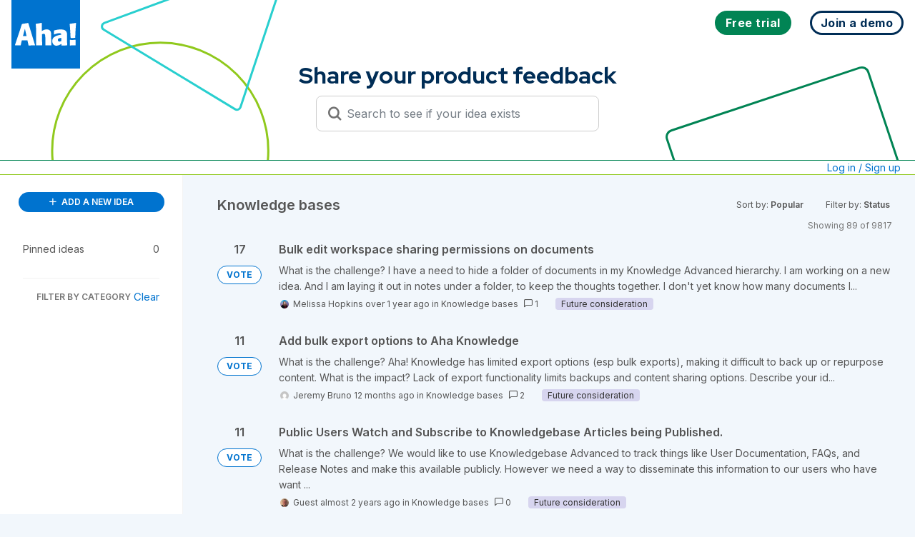

--- FILE ---
content_type: text/html; charset=utf-8
request_url: https://big.ideas.aha.io/?category=7351786713478550333&sort=popular
body_size: 53397
content:
<!DOCTYPE html>
<html lang="en">
  <head>
    <meta http-equiv="X-UA-Compatible" content="IE=edge" />
    <meta http-equiv="Content-Type" content="text/html charset=UTF-8" />
    <meta name="publishing" content="true">
    <title>Aha! Big Ideas</title>

    <script>
//<![CDATA[

      window.ahaLoaded = false;
      window.isIdeaPortal = true;
      window.portalAssets = {"js":["/assets/runtime-v2-33a447a770afae4ff73b9f2bebbf91d7.js","/assets/vendor-v2-1b1ce2ce3102ef18727b5b9f505670c3.js","/assets/idea_portals_new-v2-29c5928b8ba3667f739c8710e46ea316.js","/assets/idea_portals_new-v2-1e68bdc9d15e52152da56d229ca56981.css"]};

//]]>
</script>
      <script>
    window.sentryRelease = window.sentryRelease || "3ce0a9c23a";
  </script>



      <link rel="stylesheet" href="https://cdn.aha.io/assets/idea_portals_new-v2-1e68bdc9d15e52152da56d229ca56981.css" data-turbolinks-track="true" media="all" />
    <script src="https://cdn.aha.io/assets/runtime-v2-33a447a770afae4ff73b9f2bebbf91d7.js" data-turbolinks-track="true"></script>
    <script src="https://cdn.aha.io/assets/vendor-v2-1b1ce2ce3102ef18727b5b9f505670c3.js" data-turbolinks-track="true"></script>
      <script src="https://cdn.aha.io/assets/idea_portals_new-v2-29c5928b8ba3667f739c8710e46ea316.js" data-turbolinks-track="true"></script>
    <meta name="csrf-param" content="authenticity_token" />
<meta name="csrf-token" content="5Py7Muaf1pYNkMw-kFZJZic-cSKA_KHE-4mR6_WHTP9wm-1W2ewi7pn7amAJpBwmTXeDRgO2EYk9e_KN2GokTA" />
    <meta name="viewport" content="width=device-width, initial-scale=1" />
    <meta name="locale" content="en" />
    <meta name="portal-token" content="95749a82deceebf75e4d2447955abec6" />
    <meta name="idea-portal-id" content="6001167198499313589" />


      <link rel="canonical" href="https://big.ideas.aha.io/">

      <style>
                :root {
          --accent-color: #0073cf;
          --accent-color-05: #0073cf0D;
          --accent-color-15: #0073cf26;
          --accent-color-80: #0073cfCC;
        }

      </style>
  </head>
  <body class="ideas-portal public">
    
    <style>
  @font-face {
  font-family: "Red Hat Display";

  font-style: normal;

  font-display: swap;

  font-weight: 300 900;

  src: url("data:@file/x-font-woff;base64,d09GMgABAAAAAHGoABMAAAAA9sQAAHE2AAEAAAAAAAAAAAAAAAAAAAAAAAAAAAAAGoNlG4GBKhyCHj9IVkFShi8GYD9TVEFUgRwnKgCETi9qEQgK+GDgGguEEAAwgb16ATYCJAOIEgQgBYk6B4gAGxvnB9ixKUG9AW/Tq99WGh6JyG2D0ul1gviCgnHMAjYOtjHorez//6SkIkcl5ZJ2m4E/[base64]/rKq+w+CRbzQ5ABxDxTfT99m358C2ry6q6sVGhrzBDKByGjEZnzFPQy7+8Tt11yu+Vjs/nOrqhIYqSLbp1HHWty/BGhDWnm7ZzFyDdftHlUbnk7r3xsFrHzK7t76TOSSL67gyqnTuG000wwCTzDv0KZPP9KS13YcQB8QdQBc3VXUA7WbzZVUdFc0WFILBP/nQdCwIBxpNP/D6+ZfwhphzBDCyCCLJISMRch4GRuSkAR2EghjGgJbpIiKC9eqv65vcXyLs35co0vbbf11zPrrqN+qHcdvWwun5eyoneTTuhY5j2gwDOWBOABF/D//97R93w8SrgSLEm2FYdTyGWBoTgcAEFRtQAAmgYs2GvY6YbuKzW73iNoxdMaK2CFFOmfp8lYkSJa3IEGKFGmFhwKKKp3kx5VIJFKpVConlUllMplMYKD6/DI/XHt7SRY/EcrUuNrqGjWzBVLtAbFnRbrg3MF/en6pVE4uqU2OloxOOml6ExhuQvoG5/S1q9EHdeFAuCtiJW8EYolgS9oC+Ifnca3M/AwfAqrqc6UUHbB/R7KttFWsgWl2dqNOxT6feo/CSAjxdrgoYCHfp7P/r6q6ullqWTIOPWAOPwAu4MlpbM+9S9FykG/I2Z5NGR/hAJoEbXOj5mYqJsPxHxH+/1L13c7j8PIPAPsfDOXymDo8/jx/lAr+xUqSm9KZ0peln/3DewA0M49DDwa0PwgY9ACUfEDSUgaEaIN0BUE5FKWj0KXrly77l5ZWHkjLZ0jJ/iAl55AufZHW2yrHqySr7LLui21W6152WS6yzDLbdax+7dMyuADLsLBX58ISbYT+v+dvb2rfAaAMgUtm3+4BsQuxvJxSsVE6VkTIKBX+Icx0rdavWRElYug8s5XHfXPec9QnqtMsQfiIB3krcN+EqxgqugQyxJnATdguvYpve9N4wmdzDA6lWltxsIJVzX6f87/H0FmI0rEW2hQjVUIpnuS4UIL+mObMqlH83SNDaOYITQghGGOEEUKIQgjPAf9Osrz3ldp0TSzGGYxjjLcwmaslZdqr+4PQugfGXCSjjBV2W/TL975c1xKy8ZngqHkPBGLtPCCWgTRvyOSbj4QgmdbAhfP5MiCBeOCheM4Uo9dpjGthwBwCQqIKrAgBV+SwZ2TiwCLFEhgkSk4oDhgoVAQON8QmMfpIkaPEbTTmxMKc75g5Z0gYOSW29iktRj9hadCXg7VQyu5rSfFDTOU/k4YphtFkbmFlrQFbIARHIFE4MPyTGNEZ3PK5QqmjM25QeHr59vYzdiqNVFjZeeSdb60ipmv21asfxfQzazrnvW7nbTEQ0E8h5iQN75fg0S+EY0Ay+Y5rGk7/GWkAycBgIBwBItEhJgvioBCfDwlFkFWrkHWN0AXN0CXt0KYuaEcvdGAYuklCt9nQm8QhFDTQgYANtdgSRjvEbbdxoBPihAAW/VfZdnN/J0SAvS4hUP/HgBrztiiogS8hYNT3I2OAJs/R/9ykDbK6m9tVTD1SfMxIu/x5Ov5SZIiocUG1XOPeOb7s6/u6lD7I2yoe4958yX9buDusoFXwvq3eF8lSl8tHjdbT1oUsP+d3aubTdb1cB3qbbO2lpp/ZexwSqReWwVrdMh0flSuVB2a0DxV7+w/jR4qcd0uBs/uTngKBT/MjN7C+/tBE9Ivuj8L2UaGofjJ+lvd/bet4F/FgvXoWnMSRQtOw1rj20e8G7bcs6QKnftjlOfkVstjkfQNEv1udupmW6kG0SrxEcRDbCYmslZomacg91xHPKBVhJLHX1YObSQZRo6Vw/EHyZo6kiETv7kqBszmPpunTdaXMz+Vtt9VajNxTy/FY751H0cdnsi+NehIWLCRSKAtIz15bb9a+Ct0qzCEAjD1a6BH2zhHRZgTJljNi/GgXhSbKLjYIvtI+uet4k+az58Wt33vbH46wMvO6g6dXsE8XvAGhYi8vsybRULWPn8dJQKT/OxqLq6aU+RY/pSg+CjJtNjQRCb0TQ62BkzCqkdqPpWAsvql0nrXSAofq7WuNNJ+H5bwR+EPLSPu4Mbsz3FiaFK5R/[base64]/wHpc0KSdHrYhEhkGuY+5GZMX2cnyaK/ltdADbXTAujlKSWTAO0Jd6yjFvNporX7Y8Dqa69jeQo/NwjDxjQY5FPHOhphwRb4hN98wQArQM4ECtKBsQK2VhikNeQW9eLzBjVgZ/Hzdfwn4sVyp1/kB0O1Lc2V39yfF1bHOYfbcn0FM4NqXtLbJVX8iYYn6GTpmKujcHa2MmMad3l4zypMrYqEXWhTeUfmiFCPONOPSFBHhje4wCGZDx5K1N/w7pwWwl91xdjK56Gx3iYdOLtw1tNf1ogjd4BPsEHaoBn9Azm0LApsRDc7C2gCU5u0AGRyPzjhxFGCg8h2TUpGcyLv0U9bCexJegCjiHb4EL3JF6ndUjdWC/EovumY4UZA2frO5Gbdw3IAiBPNzJ3bGot/9NXVlyvlO8Yn1n1A1ZQPFxrfihoNNZ2OzZgZDeSob6xr+D5knhWHfgIWpVu76X+MMcin/h62aJ1jNYu9fozTVy/ZM1zks2i7R/v7WH1Wdx5vCCIHzu1rc2QTh2rdpQHqtWjM5tINLYVST7jDNle9ZgX2oCjAIralG4VGSffUg6Qg1widnG4glm6FDrC9cIEPHIaiczg7T0+O0xTDKMc60a0/NXS6X9LKdggbOb67Emqyg+YtGMHFB+YZ2l4CjXwddgpEed5uiLcLPO0Stwtgk93waoTZQgiJy4/V2rHT12W9v46fGhITnbRww/n5739gGrFkRYkATraoRLmbIeZWvcQXSpEdQVC/wH20jL4OssjW6L2e8EP0OuglZAq59+w9vf4i9emSXs1giXzUvwnqu/M5MZQVIMJcajwNN9e6r46Xmk9FLmmCF+ci/3fWSO1iZuiSnl3vhU+NVJQqTIECsTSSIyARyRuZgWWarHSpsM2OGfxr2/5C+0J3+RfWdPOuKYxU7lL3N2p+XOu2DKJZddO3/lodWeeGq3l9hpGkrqRJBySz4R/HxKKiWRwrOiRoMYEdiKdUsXqcU8C2DlGOBXTfs1SFMZQj0Xxs8PFiSIY0mt0q03WqJwoPfufdKFvfqYgoHYOvj0IOHvOlmEEKjnx0AJQaE2it4JYkQCA3cfASMCVrADFILi6IPl6vN2pKE0FLttQP0o64IU7FGglHy2nO8zfuFdGgZj1Kjt/FU3eZCPF4vZcKCOV2cTPdModV/sobNbHQkMFzx7vJ+eEHniEVRjJUgVspN350mXtbPs8INL0GDm5g+eXQi/AOaQp79aKlGYCFQgl8g4ThhUdrlQoCUWBuiTGdRkufTVjjggTgQJmaE2HgcPq5dD6VlCAKgPxWwb0ChEuCADewIoI5+P/H3GL7xXw3igRm3nr7rJU5cnB6aI7OjPAmV2KZMdMLqDYi3IRq54q570zeDzwWODSwYbxlePZ42fatw64/IGjx7dnMuS0R0Zt1aCgRcHdvW39if3fW+jr+SaPCAOu8FgSfLI6b1CCREs03ttb2evuVfdG5f4es/MblTd825Pw8j3Z2s7e6Q9I7u/7T47+rrHu/XdicXpegb22o47MM0eO+6rsYPN7bpNSq+aVlOiZwmIKYHSPa50He8admhYJ6okZW/R0LedE50M6FmpE9Xx9FbVtr+xrRFQm5l4JtT1tUODS6oFtYU1ey2v8lcicuLmSvY3EZ+L1hEbxXRyOT+8umhB4sSLkIQkGhldNrZRhEsNO6dzLLdFnwUWW3Kx1MyyXuawY5Zfdhxe5YzLVrvhoc2XF3YNu/8Ppuj1YxcLlft4RoMzz6J6hMukTxfHPwBHd0xyeEryJFtZCWIVq7DamtZOt45frk8XtQ2+o7czw6b12aX9p3b0aafZNd0NWkNg2t5/dDi1kZ0Ki9Fp6El2cwZM2MO5kkjVhdyfXZQ8ZgaXCv/s9xWc9LX5xre+c833rvuPH6Y3yhlRu+mW2+646577HnjYk9F7yrsoYzcwNC8h2IZ3/l67UcnjlzGVe9+1Of5ltiU8v8PpX54JV7KLuIHppSJPust/zDKSaz83l+b6A62XLYrfVpNY+uup4B2x0rykWoXV1rT2g3WH14Pxe9gARh1uY9h0uSXzNNrXoaPumGX/6WSROIORR+osbecpS+XeRdtRGnlrvXyVjTC1c8uB4UKvrxPKFaXM0gcBvaAUvlnFOwwi/[base64]/p04LL8c5MOJhF8GYs10C4051ee/[base64]/vh2ioFwjaTdNFUeGXXzCSKaEOYuUrstKt0nWiofbUvEhe7CzlMfdZOXI3XVixxiu0ip6VilVqtWoVVd9B+48kVcaNPJNW6hPmFbtdVTo1KXbHP56EKhv6PoxYLAhGma9ufoJcOuO25/[base64]/[base64]/3wUleYE17KS4ioY517dbVBMCk5ZOV4Lez62y2prWTrQOOXGi+YvWpBcABqbQGLXjZrhGKtJCpVblKTyOs2d6jz8FDTFE1NHZDWORLi05ptoL6WguBMGwyDDrolBsl3bqzF2zB+peLydQB9/[base64]/KnVrXtCxXd28jKiDgx6DkTg662rrC9EoVhFxOPOo2YYZ7ObGgPd20U+fS13Rsa/mKn+ZCmNSNm8sP5UurcQ1j0KD2HpqHL+DLQNVWxebItatrmq+EjQYm/zt0bTDt7NEyP8vCuUae11lBECLqS1jeWhr1CWUwBDsj1F9W8Qk6zzeMdDtIjxEH1HIXuWlefiBLW6tW/MQPd00CNVlPMcDrkdn8oY1gvhsEOD/teAZ3lCHjl/HKLm5vN93WlGThxUKK6RfxfaADwbZOh7lMRhhays3r6KAlbAsPe/s7C1e5vK8La7QashIq2FnNgR95T48cUoxhY1UoWiHI/RGSke2S03phqJAYOtX89lMTrHsSbHmZA+7VCeipdv8cLNVQnADMpv4RStjw6TZ7OQNAaYfLFgGLrdXK1s4Ty9LTNnmwmyh2QzqpZ142tQrrANI4oC00hXHZ6oXWxaxdn1355CBO/zSzSnYQ9zHjexUnZuXJcrjx4BMSkpesS0D4dBypUqlKtRq266UjSnTd3uqiJgjVp6XRlWlKtstqa1k60jjaM2yYOb+6MxNudj3rTe/a2r/[base64]/nSmDG6rmO4uiJtmsPtF1uM1zbNls28mQGeXb8rjntCBuABt3oMH7WFOeVoRfCnueHjjnO+nss/2Y0yqU25zPJYdBYTZ/[base64]/WBZ4TALt21UVc2zVFwzssOvuwcaQd2OcZOt6t93ZoZpcPqyE7sqBxb3yial92UW26746577nvgYU869JReNlpQnAu/Pkkc6KcBftshuFC6a93zjpXfEp2j1AvnYSOUnjKC2W1j8/wvSoDgOQqeY0gZlRcGyHZd7qmSRjspPiFCiSCOaHKHqAq0v2lLbvwwaC51XUrlZFTRHW30YY4a0OU5F7f5ml3vQJIT30ZoOeR/E1eG84g06PZ3pRdJOfUU/ydHZqG4DLZoHpBVIC6EKxhBNUN2RTkuVx48AmJSlNyVyw6bBoUo1wiAmAMq1oa/JQTASKaEOYuUZi3NNlz2QXN6Fa2rRJVqNWrVVd+IO0/klQaNfNMWhCs5d2jVXkeFTl26zeGvB4H6RqwfAwYbGvdsmOYwHhNppvk3oeMQOO3cuDyTpdOVoDnRKqutae1E6/hufdZP/6/hBNpf34ZN329uId+d9QcX2lEF19tpdk13gzzRtL3tG+LwTHu5xOEMJxxNOqbpjaI46qZbbrvjrnvue+BhT7r1lF42WlDcSzyTeOVB1CEiUwpRG/0TnQh2qRT0OKvxs6Y6ZCXoeghIqrM4NGI7LSH7lccJB54U7SBJUq7FQDe+hpUcKYmNIhxcPHyCwXb2sN9Hc3dbXZ/[base64]/Eyasw6X8Igj2s6/[base64]/HoH6pL8BDDbUrX1pv0fAmsuw6PmfTFo6f6O03Lc2WicbbDrbzHfWfSc37avuSOuORsfcy2COl1QI9SBcQpCVzcD/lNr9ECcJql+F4zi5hNLXJNOPkO01xTYnG7p2IgQOJ5iqo0lmR0CqpG1VDLaz5q/hNzxD1sIm9WHl83SrrLZmQWGQAqao9uoBdCg19V8KgNOUKnjhdVQ5kLroKnaoq61iuBwoaDHyv9dUYQxSmelhA3Kzzq4OoM/[base64]/7s1jWEjEKHbN4FxKIt4ZLIMEH0cWkewJ0NgUy4R1bnEMUY11ORgqMyWbEwpDdMfYJiFQZlSumpR6DYNFKpZQXJjrgwICsg4XG55iOrV8f8EvsdswEgsNPH/n01s+cpB3za5b5/cP83uq+Z2B0ggLqk9hQ1FpNXD3PvSKn30r9f+fisU3pxxIuMeM2CG7IgdsxN2m72Z2+F2uRu4G7lHhFuEW4UnRePuEO8S7xafkTqRHkOKoccwYgpj2LERsdhYYxw/ThAnjBPFydEMtARdjJaidfGyeHm8PkGRZEwyJZmTS5OtyR0pjlRTqjPVleZIa0n3pDemd2fUZDRktGKaMS2ZnZld2G6sH9uDG85WZg9kj2SPRuCzCKCAEHR1qVUBAR78Gvxzle5aDovprgp5dLqAZQ/+yYoNsKMYZFRVLaNRVRPBlMC2wFSA5T8NRjgrp/w1b/7vQfV3FAKnAOLbPAm0BAsSJAIK6BMBTAa155bNgSAAW/+524PQgsTDohNAlKrWLAgQEdMBFZBRxYkg7wV5tR6/JuLMZq41t336zM6qlR9aHdoGBRW6AAzKjaL5iXMX2IQMx+wvH+1uAWazafbN9PXs5TN9Z6ECKQfvo0Af1JCc5w/GJciECsMkJFOp3pBRf8Np2PJkXs4f8mYLldOe05nT1xrdGt+apDVFa9bWPK3FWoHW/sG8wZMG10ySOEn//+V/NVpYROSquA3btsKw5omzs3pbI1tjP2SztOb+fdtxoHQCyhSAshT8//HnPbSPdv7/uzPrZ9bNrATAh/vefedu78wrd7fMuO+q7pw63Xbnw9uOqRAGQZUgamATYDtgN0Mg5nD5cYipgu4/vpVlDjnpuMdGHfRPu+3zxKQdFtlssSVe+J9fTDnsfVtMO2DGPHu8a68PhFju32a9csJr+004YsRGv/rNUfO99Mw3vjXmd/+y3UJfm2uT/3rkJyvgZctBlIsgDwkNGQUVSwEGJrpCPGxFBDh+xldMRExCSqhJjQqV6lSpVa1eIw+vBu2atWjl08GvU5eAbs/1GNSn34AhvYZxzbHSKmuttsY6QUAXlCDJwr3TaSpIC+kNC9FEvuLQ3bwECQB0RS1FEv2KliHNEvTicmRTAqMK5Gmw70SVKKPhoqpVyTJEGEKBCpnCt30PQLsGwL4BIHccIJMmQyWJUJxJkqmUuEqWhQhjL2uAHgwe2CBHpIFQa4ce7/ik+BVFpIoUgZE2noULHgySaeerj68m7HfHy6WS6qUbRVlgU6Zy6ia7c3gpywFwvGsLkdm3ew4lKRkPVA+t6EOWMYOA9r/XNaIn2FuVLLg7Ze5JKrg+VuzY1ew9/JDLgnVF9gnDoDiQQ/S7SqntmdpEGEdaP9fx69T4dqzrZCz26i62BlbiQ0J8OHeLvpDqwpbkQ7NtpdAbSsasB6NXyAN56xVukhUzF0LOzQNmFxs5q7fG8gt6hHEk9bqCeTwV7K7wUlqQK3TOiz2tkJzfaUvipujoXYzKQU9qmkHZGAspM7Qt5mAGLqtCvlXHmBoKzPwpOvEvhWuU/5noD6KejXm6KvbFaDL7rQsrODy//86ZUFbX+McVnF0qRb7Ifm/JZYrC2ZWpOpe9pfnrtfPV5xQFhxfxdva21q8+mc/9sGxDzcnR/WboILYp0ldJMoO53MwBXE9v3ifQuO25GJhNbapiPGXCsxOBosmezLNi8mUw62n/sEoOPM2pSZpClP4Qz6ZPl7wzcx6MvGSo45USa0CJW8eYmYIZYZgM8yD7q7q1n3l2dEAmXrdq1S4fUjhCRCjqO2CSt4207Sq1MYbc3vBMigalZF1teX2YAz6hmZpM4dTKteYUnDDDYzw6fr2WERob4ekoR2JsT1LUtswpPJYyGNM0ms5YwOkc+CViAeV+n9t/usTd3ZCJZm10LCL9w8Hi4ZvYqLagYZOQrnu+n1r4IwwGsuyUzQFfb8qaWF6RsOA3c18r7k51A6S/ML6sdpjF581ekpi+M8qOz7t2Xeo2ZC8DL1IIkK7ivSnvaXSm3CE603IVeTa9aTDCW0Bl1Mjk44nH3nI65j83QB2brwJ9wuTKhY3zhynXDNeGqRWd/dKhXAcQJlSa5UwYSsP55oUxdVN3f4fC4VmXGSBqHdGdGZEJWv5fBiewvtKBPJDhylflmx7OMeRSPF4usieDmArsfOfIdOQWsMnGmEuhQ4cjSUCMY93v7sNynJ/Io5c9mWFqZZIn4pSAD5NdFlC6sdyL9G5k/pn2vMCvXlUusRhKyfiy0stg6m0a85p6zrQuaZNBpOI6LGB1tsCQZ/N11aSN3s7p2lR/7Kg2axdoWxOJmDJLNDQvN66TcQ2Xw3fAMUUmFgsJzWSDMBFD7J4dORSdRVqx1CwkKWHnmPEyx5o4ceRc8IpxOlsdTsoC37vxTVd9gCp6adMjEPMEw8au+oWP1VLPA9PyoF8E4UBJTA7wArCVUbgtXSfyjs9UZRtUGNC56dTAJeT8yRyFRs6u0PHK1J0IHf/t24eCM8cmF7NJ8O7VPcht8jXqPJ/Lu5nVOoDiYifVpDP3BMMLfWH6ZYF8VJwXbHj6TJUFE81bFEydLuXiJB00xv0lFfODMfcQp9vQOa3wr5aa8E5l6xBu8J4a0MbCc5t9SdKF3Q+GhNrHtT0dj+HgxXlL6bB8+DasDFtT8NG3aP/dGJ2lSw/ESHauD6p79ekSMK1YpjULdgR1NXK8bOZseTvH0mtK3xxyqzt3I8bRgoicy7gm7VpX0OHvjo55vteEW3lZ3/Iyw41wA6KfF32unEg99Eg9xiOiO0EfmJ9WV4tqRVoON9T52r854VNFhQE2DXQt5eM/JvEX/x7/k/[base64]/v3vHpV+gy2nblYzWgaPuSrHYgziC3O1TRc5ydtYYnH0sD/Q+lYrSRY/XGUBl9xbuVug9nmg86reDyUzA7590oPT+s0UdChBAVCszhvO2uhyFV7EJiK2SFIEmuI0hDjZtlrIVDEKhgJCQgUA1U20VCy/ovK4YEnzdxgqfodvue1sb/n8Cz8t4rdsj8DVXBt/i6JjUVA2luV2GEWR4XjtcXGZsE6fUAlHTyiX2e2tEsEncj7btt1jOzHYruo6o/pulzINoBp5zzWdFIodtV4X+S2OsDPJz6V3EedhzZDMhH/jZU3oGS6bjlZ4Pb2Kgw9+758GWnF/AXCWw9KI3iVqIqsjgaZowwiICpJA2Y4f7tCVbgb0CNXss9OE0G9SOSFhmOlucBvP/a9gLHu3OjMiz0bw2rAxmU/R256Xuo8gkysAXP4yvluThnrw+ekvfGmxr0S7pC7mFkMVZStRCTdAfl6ruZxCY+OwjlNxaXX77uQU+++6E+hpnMIwFwQVPCUb02WhYd7B1Ob0LHJgZv3+7frY4JrZUHnqLHoHwe8SuqUxOB/I+HZIxupTZgZqNGOq7fDYsG/4gXVukcTSoEQyencEQWRYJpv9+/hBy7cZsve5OjCGhZkBZxfgdY7+TzYkducrW7cdeMHhSZ54SZExd5n/QZEhuZm+g3MJ/eJxSHYsRWmCPu9QvP+GJ3u/wmquyN5eDEzsia5zMCkwudK86ixYRisiJd6hDR5YHIy3RzueIzxO5NZ9zea5lO5+XcpzTPJNMVCYI26aYMs9VXa53C4nDudPboLk2NpX9OMlEMnATT2eCd+ROTyrCUvtYZGoctsW+eNDBfY/xfBU6PFt8B3Wg/hgLS//RqYS90aD0yqLJhp0/T8v0oWXIvmyG7jPy/cMXQcWG2kVVFWRHiCr0ffY+VwLXexXwZSb2WpdYIQJ/Qph3gl3/rMr9zJ8i3DIEtpPhSB210MQVyWzbdOjSCkTIdzSx9A/Gr1sq9RIJHrl1y3XfXZfPplT6rK67sD7KOM6v9/DGDYZAmEhrRk59WjkT//WBMQ6i7GbZHQy/UkmECPmVyBj3X1/jG6QphjHqAaW/wG5ldikUmTCRIOWBgpUnr9kWctw1RfMMBiJEaBkb2E4+pB3D4Gi43Fla3/WAdjT7+6CBdVHGd/[base64]/c+ufOiptaqTS6ngKm+NEygNNOUIOvzRaS5a4DeUCEtuJ1XaMplW3PeUOarh8G8doPGy2Q4CYGnXxm6Xs9fxggfexo9Ihk1eWOx4DLcq+CuHJijGjxVpJDYWrZRRbZW60PbY53m3TCUS2FiaiWsy4dbTXOcyz4ZkyKl8nccTaY/sSm1w2kbzSXwQpq0JoPFrIKqiMss1Vqxa5NzA22MSBZgmCZMKm7dlwK0QVAI14gh2/MmElK64Xvrt9grGz68MuxhH/Lj999gT92MC/ByAM3fr/UuFt2rJh/htzXLvwF80rDWQQEjbwX3a86uAmbsqDDPz3Hd/SEop7n/Y7blTL9zGQEUd725+TSuOF+q9cltxRLmheQc8xZqQNEdKSzZrgYWGlmz2q8+VfwHkTPF3Q2W1CPOkDsJnVFLUqfA/0fpgHY25QbsBi7Qi3tpYzT6fnjDKRdWuX0B4b871rQmuO0A6H1PvWm8kvaMupJW2MMiu9Sy7PhAjNV9J+IFgTJWkjzESJtc4E0QJzEKS6Z8SLFl4LP7HqYXV1Ntf1lzIDIQteSIi5912mJtu793vgd+IHu764JzQTySoGg6zgr+vCe/D9Ul4ZoUBBR1qsLpeSakV0ClWeLuUP0n/LU2kV9fayUjofZ8s9sZZlKS7mWgi/+CJMaWy5pRiQk7OpCsSHQCci69FqZIFOpYrpIDBE09mCSgGnXiLJBMsJ+C76RMTqCgbkRiJdSpOhJULfD4TdkG/95m9riT7OR7cS//rGqs4E7pvpJOCiZj+iixVII4XWXO6k64yNSns6vqHJvEpRtypxJ5lb6eLyqGWYy6tHKjJ/y/IrmFZDIavIyuRYYdHFPnJfh1KlUSTt/JYWsiuBcZXTvpG88SKwviusyxyYf1ybQjZZdDr7Gs4kyRdQRA+u9dV3/IroVhHkiM1NAjuDYReYVsXQl9m1bAujzQ/IM/qzlMr48viHk6AqngoqqjoHjd4YXDlsPjvq3kr6q0TCPbKJbuUO/ZpFz6Y8lOb+XPCnEvvLy1XrowbHlQl0dVwbp/p/9kI+18Kg8ziKwY4U6thL6eS41hhDTZ/sLz2wSpakyQYDGqWGVZ3KRbwBQlmS62IPlJ8d/xU0XPIPPmz66V1/+jbceIdx/[base64]/pIwfmHoCIc38eEwSbP930Ke/o0wt/Cy7d3H0T9N9EW7vpr9JK8Jb8iiuP2YeOzB4p/FtTnwgHQr5os4DaXV62mAo3I+69Usqupa8Sff+6pVgewH14lc7Pu7CkRRSkbBOsDeQW/kOTVnFLurblYswZHLmlmM3KNwJpxfCzyvK6ERF3I7E3nlNNun+uADJf3RFXX1ZcQqVcUUHgKNrk30eqhYHH7Qp5vXjlbP6FTZqca351WVPJf6T7O13S+d1aLUVYyePUiSWcWsZCQRUPS8Scut/5YDzSIy+5qrQKXtJItadNmLvfEPFYZjYmj22Ryy0OT9Ub+puO7hE3305maZiU5KSCREzqnTcmjF+gLiqu0Ptr2dBnzVQuhxOwGizlGfts2LevlKLPrg/mGzJf5YTj5EZSdBnXfuPzFS8JVRwOpFLTr/0q/cK53r739c4Iqf9ILtpDy9Tucz+7uuHsZwIoP5ucTU2QA28I+C/b/YjEKCniWiTKnPemxJ5W7NgL1BqWiEd0MunbfDJOlUva06TvfofA2kLE74V7LRxbUaGDxyt02tgcUdmFTsNRC7gUOZmkptFJKsYUsoKM6TSS+tsgvBFVDYU8l5iShWikXxRkacn0fK2ayih4hc3nCE2HYg7OmbN2E9G3+PtoJb3rSrSCnzEToeD9/+jXfNc/X/fNI+T30wslCjbxDHenuIFdrCweGJw6/ciRo/baId3W24HUdADaVteh7OuA+WandfGIHj+n/3WDw6WqpAoFJuZpSkJLl2rrZzkZ0TdTk3Swu40YTYRbuXDuUhwANAT3dqYh68zbxuxnZ1g083YEtzk7e08WblOZb4ln70xz5f4/XAdHQuazJgCk45wTRfIToJoNCWVNWuIZdHm8io5XPcFw/lFGjNJJXvbFJlrebk02g1lNOYjCa+n6JKKkil6kZxL74lsr/4UxspIuxXuSR+VyiPrx1yXKefRrJcg/wygnmdmFS0dtLK/ps0lqWXRrVMaeJRjMkj0ZmE0HL7MJRn6RaowTRC+lSz4i6VsT3OxVz/3f1q1zX/SqPM3invurV/U8oHWB4Nqa/+bPqmbz4dd/LjwfW84p6HWQSiVmqlnSGY4ng/MqPl+YlOq8mH8hjkMwtHU1Lfg6gGJt62q0Xb9lceIuki460uDieNDauSbGPNOQrrhfF7SYFDTZry0e1o2ZikdMQesgnUV0ph7ll1IR/m1y7rJTXXhVqlTBYYhk2N0qsVOlIzlTdr/13Hf/[base64]/uf0MkbM01s0zGoflqm6yLbXMx+lWV1uUrrFV1Ruq9Be40+yOODpNBT+m8ZszJDcSSOGIZbN/[base64]/k+u+N2MfYxt/hU7JMKCqG4q3tFF9UeExMeJSP0h5vrYhyUhbTAvlnGb0BnkLRxTM2orX513Pe9v9dcGiN0Qeikka2N+Mzy39yAM6Xy0J7ReezLFVzotKuedNsOhWbp6+nSstpzr4W+rcHu6vIv4b/sznNaVCzBRYP86Wdeh6MNYgwb788e7lUZ0K5TSL8VSTnajCE9LRfdqsEHUqloMOtutxObb1fTWJ9c1NPGN8/rifc/IZVTbrf+m0Lj15pFIVPhxnF9AqYSUe/qg6SXx3WZE3/HfyHPG8VgRsSbTmwsJninhvIjlHSasvZ0rImV7x1S4zSrpNqDdWWKMwC/5eUT+YvM8eECp9+SHlwKNZCUhM5VUCdOks56zhLORK64IMIYX74VcDZKbDJf+wnjxe8N0pefDNoM79xl+0jv/N6xlzyZNYYe2MS3QAkyjJcodnR3p4Jz7XgWjMF8RmFU14vEZqLwC9zWLa4nc3o4+edhD2XluInv2FctVFtlwafm5dDxmVzv125tr7P+MFid02+IRFIt9UJ2ebu0pINQU2rugRipIWesAaZQuzzifQbRB3FgRC9sLtGWsyxshhWDodlLWcALcrQXVG8o71hbI/YYOyqcDra9wRrujEU/OceG/KKq8zsKbche2DfkLTy7TcQI67/k+C3RS31TPVpC+NLJ2b1x1Sw4WM4c08lYcUVJg3bTrLMWJqZIkl1AddShE9nKn98keKnAjYK6WXFfv5pA1l8kf69VM2g0RBDPruUYpUazSVkqkyfz+RXkq6eed7GLCmuLeTbudwSe0CRUFYnEUkqW4rg/UsT+He+YVxtojZd6nmuXQa5UROe+pu3aojFfCuDaeebGmtt1LLEy0/Q9iFqaXT4Tm0CFWnkCOpKVMKmJiEgUQY7bYm7WlMl5JjmnLE+qNnzyuUiYxJ0huoFYW4Z5jLLHMaYaf0z1B/x7RuBHqXqYJdUCOl0g4lPk8ebHEI231xXICnOhFtnC40OWbwxoaYREUor2tjq1SwD4XR+/qnisJhknFql07WMZr6LUqSlF4Aw5+NwAb0G9rukpZ6yMrKlMPYrpsisREQmZtaEKOnfT1BWw/mEqMWl10JGDXZ8FP1xBu4yPuPQhxUf7skt+oOWl2j3eY/lwhoXUZ62cbIvAUdJxWW+puKyscTJTMyFPOz5RZN7ruexZRxKxo0blI4smloAN0drPsZeeEi+S82l1szO3TADK116RuuClw30rLxsBjOpn+8I3/9l7kxIdygvqVghLShUyWCfq7i0ylhR7dOlnHiz8CNqolhh1Qg2ZfEUUkYhIhedxQiFZYvJpFh8Xgzwaw5LbuWGZx2VwTYX38CnZ78XuTcDS1IWFbIVRSRsxt7I97Lpej7/St4DDOYbvIse5O6nuHA4F4XcHI7XDGvPSi1Vxooqnz5lfySvU21qlY3Inqcnlw1SbtH+ECsOWNFBY9B5FjL/LXRuQ86rkDkCdD6EePjJE7RHE0jd8O9pyvQxyrGi/zd0llIGKQh6f7ljdpo8/SHlQ/8sbNh3Y917H+Uba7aueXeV/3F7oD3dU1sY77pwr55q4U0PMe8t0c6wc0KwiUiWXylkGdFC+kHKNcmUXy2viJEv9Z5pDkWES9xT82/Pss/IzMZFa82J6u+tLbdwZhhvMave2ktPxOvNzdtk/mIiXBDPsz4mmAJNL5um2TT186na7WrZ1Een+8A6wzs87/EnSJyqhUnnNSDt2GvpsPsz3535wfXcWkDOPfMfLvDdo3r917SfPtXs20BNIRRoRkrxZatvBbt1vW8g7d/ot2tAjuybcvpW8reuq6HQDKsRyLFqlj4p0Lcqg7eub4oy1k7kLwshSXZDktwMSXWgb/DbtX454/aJDPpWmFvX7eDcnhUp/1CJ0cAL74C3q+7fsr5dPDm30cdrQFZul59vV323ZT0cf9huCRa0cNa3Ku3b6i+tQdPNR+kJuLEJ196XTQvyB7xd9fuW9e0Cr/XJtgX5GtiuenfLOg+tZOeCvB+E64+hRVbTi3GNfJbQ1RlmEuhn3f7D5AnzAcOfE53bLw8enT61192THqcCNUdj81hM5j93pOGZVUFpSsewniLv4KBM/tKgZd3r549nxhRXxk9d78zojNafQq2OWD3cPzcc/2vOen/q+HF8z5rj0Vx00GiUtp/wJx+HP/09fOX78NVa+PNPzS+kerir6cqT88+6F/Kodb8m5cd/x5tuhcYSl96JIP1yg6ZyXfu31jrR/9W8tm3yN6LHddGnjsXLT5oB2ovjytkHAdWwg/VSDzNarAra2+OQ8rcz4t3y+y+APd//1v9A7//Zs60VdNKY6IcWeQ2ANpBHVqvhfP1teKKOs5nzajNAuZ+CYrWz8iSN4+uYLh8IfYFC9/tVf6mxj5sTu2c1jlW+84+ZwHz9jToOQf4ZgNxPGQ0HuQ4+eXklyP48P8/74NQKox5SYP6pzQDl9ylaEfB6urwAegWR+XTL5ECaGCrlxt5QIIPxAq0Q0+ohpb4dPUQRkqv1kNAOuCe8dIzrMK6JnUXs3EslZTsOgdoqGEmDU7oa3W+YpX18j96KE2nvucSIjkjqwRgLlJiEzc29T6iQpPTmgFghniFI/1GFcujGaKVl8PIKUmkXsXmv/NIkNHmOMBN9GZozQXyeHyGX7/InEEX7I08qSZOB7iyQiaQoz2QAZU3NLFHw4ZXSQstT0HQoqffReQ6uRH7wC71r4fFlXLLR8O5kCW6g4rBg6JYCKVDS5Thq6l/4CpCT/XcAmuq/8nTJwSLjdXxxsUK0x6K4E6/9RPYyL6HeR/2K2i67cFG8GrxLBYmdkHdCthjnDB8pyfuZT4W+FvpFqMk8Z1rI/yBfKH8+rJX6a+p/qXuV0WPubu5Z7tPhb4Z/Hf5ne7W914Gm4ufOCscuf1J+XOf2RuFh4Q/dkLIvHvjsKiz9SvRx/4y6LH865p2YVvX9nYeVa0Grls9/Om5nyK092b1P+wr6/+Ej4Q7d3+ke039NZEPkUKS9ZGRsJ7wu4QMJs+iymLz8utim2JFYR+nflP5f6YNDsQqstvVL8YHyZbyX/IOJo4nO8r8vf6z84bE0eE/Kj6VucW6kvif1K1MtqdEqYbRCPpH2HemD6eb0SNX/VFtuyf26zMbMoUxr9d9VP1l9fylMUjqm2xlvzvhkxtdnt2d7rr7MH6s5foLhlb3rPQDjw8zDrML8lZmQqc68h6VhEewkdiv2OPazrC5cMG4Idziblj2dE5qzKeeL3JzcttzFuZtz9+XKt9+7ub/kofKS8kbyvsl7iefjt+JPE2IIPYQVxDhiFrGaOEA8TkonSUiLSHdJf+V35n9MDifjyV7yBfJ/KWzKUsoeagaVTi2hWqk+6iB1GXWaOku9QUPRFDQrrYM2QvuZ3kgfpa+l76Lfob8oCCpILMgvMBRUF3TjoQ4VrCqYLrhU8JbBYbTIIGrfGAqSIVQWBLAGwCRxLh8CVpdr5pNE/9kHJHDBfZLkFJ/iP5RVED6Ywhm7ZCQC+PBdkzq2+r77J8X1QN9/l8CbtT3nv4L6+o5HAmzCjr+U4G4sncJRJcB6Qy2ojEu9CBOq0lVZ5hPQ/wxSoohJdoFyTE1ULm7deCNVY1l2Y0zLM8xNqzsufacMJnIfWPQ6ubyxkP9vvbz3tkYB/08tysdvAxk7SnETyuJqK2ZWTKOXgE/+v3Oj9Cbm2S//kpuUhC3YLc0sFFkQT3O4NvpcEaiikc8yROcpqb6QjJCaM0QFMGaWKqK/ogO5UKwezQgUUpfT4qCJdW7sCRw9kxnlwz+wJGj7gqeHdXtV2fzyt13VvsWCa3iIwAwkOEunb/3Ll/+LmE2tIeCuenr3amvGEhHVhMVThsbv1whi1a8UxlaZnTzCmdHG41izG4GKwBT7WMDuNhhREwVNQO21qD6DKEgkLU2BZ4AK4f+b93ve+e+iaqXeqVeqrTzzczWyR1uX/UEgIokzg4Ima+PCfaTyEarNbKJTKd9XjPrl5cxiFrxN0UgbHaqVM8uH71QDpV05JcybKjfziUG1fTk0aRhm6ds0jZJDOXDjBmwMXDdMZxslI9XVhOLjWJ2KnVo26Vt/MLMspcZ5SyQnNXl/bZKVjNNxnAfFeK2LJa/M0tzGVO/QX/8dkUbr7k7kUWUx/7/F/Hens6qOtA0eps28Oxf2r1lpGI8svWFO/HBBfu/tvbJPDQ4PtOMtX9x/cVixDw1IwPfOR/d89A79UrrB7mEgyMJJASbBJQWLA5Jh3mkEIwfjgBOpmfGoCKTTmE8Isg1J7PrZ9ZlrHTqKMHQChhnAHPcAXezQcZR3SnpDbJeBCR/E7f6rPX6uJk+eKV2u0W2BQt6SVVjb2TMX07MlhRQPKAAFihc5lQRv74SlmATfocRz/Gqua0mXSuU3GTbPkBuitWGIiSlO2VrUxCRNN/yEWiGUlKZP4c9PnKNQ9THofc21W3IC/J1ZY4vf5/zRi5WP6MbbTpDj3e6W6fZMY5t82QT2wJbJUwKkBI/vmX3jlWMbJDxw1RaGzSqGee6r0XtU371UBXQJ6DubURmKkTUzllDMOeEqlNPTp5dEcVxg01/RbKwpC+L7OpqG6gMCR91tIBCK1uUISCVCJiS+iQjpzTM0PLW9TZM40Mzh9mXLtvO1b+7p8WDY3wh8JYfHLf/6V0uoer1HCeiQxpgLBEidwiqsq3ESlRqdibOFp79EQmfUoAIOJ9tfxZiqGOaW6UUTRiTTt0VpR7/[base64]/918ExRHoQyd4uJnMrf9DvMKp6ekC1bnfy/+378Fp4rbDpyhRn0Wtaj2qhWgYSgoxj30CsfUXpMtiB0VSzsKAHMdGRrYhNnmo1KGWspySmdMOsg0/XwgXnjFWE84Feq/sXL1dD4Z0BtPgN/xxOCtNxfXBFGaLd611rQkMybiqRkiSFc3KLm+79DhKb8OLHfe3DFo9XyKfAa/et777PQ1ZeUe+Wa0FkMIAAkizlhbqg9uB4Db1qI/M++H8j4YPr9QrUMiyDMuhCv0i8FKL0BJ0pSFp10q6be3CdjhFKTB08nyw5xaqYSlzxQbqMuVyF9KHOSscnf70g3RTcL0AFA6LOwtRRP/j6Xq5Ry5KnSp0bJUGT9YcC+H98o1wvA3DxQMOuE0r+EvupT3vB82nPTO7vgw/RsuprefWo25H/ldl+yBqSy10MXKzBbtZOFX6V9eKnqf/8wsDz+e+E8u2rnjXe7oLp9lRwB55c/CoGSjbgU5X6KXF8tHMjBOyASoAahMxYaiPcDu9Y1z/3y7zRJ9eswXwCX0JAauAFUGhgqzRwwPPPnMJTDXTLIA2RURKlstrsBYP45FdFmBXL1C9zYViVvNJjN+I3a0U2qWeSEOHDTo9QuE1U3H8MPF0zU/[base64]/ag22+Znfjx9IAiRaBvVF1Pi+V6WGXCN/ZGFing6l0wY0owk1Hr2xe+ny4tS09z1rQ8LXzHUL+aI8Iid94stk6LIAKM1juIkycfLh+BpRpj4oNmN0Yn8rgkRE6epW0d0VLtH/hywy2UgwarTzUdZiNJ91qA3WU16Qykd/msYXFCTeEBN4i7HsmAwOHVauYe5wAKMlzb5L/hDjIVPcBSfv4G8lN83pGrlGZrY3Up3zbJ6uGcpAzuzHMjuvOsEPiKaq8JdlEEg084hejhLOVh6XCmVzdnquA3f97Fqw0OnxdAZuGZzBigJTjuJM08p5rSQZ11bEvoummHJtNPKvi8LOD2V0NoMpn4uc+FSVVt0poLAV24VZDW/wSgKgSL/npHZrk3dX4NV1vOJFrGMV8tgrasX/ujuXsX7A83YwxRM8Ac3t2bYf2ZRvr4VOpaeaFvWVrU6M/LyOa/hbaQxdhRYcASzuXQemZU79MNkaco0icm/z2Uxmc9CTX9Hu4yQHFkcCBgWQ5Np3891QZiplBIfpBteXKEzww6sAMV57p4uOR1lvsT9yGv+rT+E02rWt8GRyyPfrsmWZh77zve+9pnPGsx3bF/meo9a3rPnAgvD5J0RKzP460K7NZPxMVyQ7068TMbN0vkf6m55Ovzb1v/c/9Uz36BbrWBMGmMu+BTF87GBCxvYp9hmVrrkigGlDU4loa41Sm1ZBWQc3Jwcnju7proQxtNozM7EZrWmEXPtp+0VfMXC20DvMcrVCZtx63cqYKprCOf/ad4/WyVxcLhU6iqzFMvy/C2X63P+JzyMnrs+DK+WXy0GDY8FEbHBFCJplTSpDHHgI51V0G6INa0Goo39EBzSEEmwVuKYbK8NqjRWwDgN56KQvo8m6RTMGM/7OPo0T/burxURxCPW09JNgw03gp+FSOEnmpQF9oOcmBm0LzWBSWpRZT1KeOHkskvr6a+NU8fI6gvFsarvqBVFx7c2O6d5uCJfEYIkE5bUMSzHtexYukX2nqghqgMdlx6dboAFN1JRq+5K8Z59tYNJjWU2mS4DXZzHybwWDr/dUKcxV9QjcukVxhqPh+afbhiVthpr7uPgEtiFG7XPJEkhdExFC7Nnj8AXPiPZPP5Hu7ud7A2bHvWgGlk3I0mlwFgyCx/7+eoJLpk6Fc6HmsqK5DY4NdaWSGlrjbwYtym/hTErECAuZhbrEqdlEXcHz8Z9v7bjpiUT3VXOV4ubIRThWiIr3XyK5ql/O9ChcxTL6o5np8uRKiFJaPNNZaqkVkBOc3qaVKoWiQeZGkRSMWdHIda4RqNeb5BYdkZqHUtgFcoJNZQWOys8QOInNQSlyONRKPRa3VMucolyePSFtclgvy4nWopglyAe3mVJlHiMhQsQR4TH3+I1iJ/2TOWuqrbr1RhsRTaXS1AMOXTwJUDXxzzxkUd0yUDcU7PRy6NCMGUuaFRhUOoobYyihCjjeLqNWUbv5dq0/nxer5ZWa3UZXUT9yXrf3lkjyJOj/k2C2puu9Nmz+e27XmDATWRWkrhETCi314xs8jqB05YmwksG7cf6ydPl8z0I5MVq6EKQgqXLxAUHbhmmHg1Dr6s8DMbrWpq0xJnC+hyAWkYyojv3Sn3Nzb6Gxs5eyYFshNACVXR3G9J/TOShZdkffznktE5ek/ukz4c3yG8Qg7YkbxMLakxqChIFjZg6Kx1hSSWjs6DikjSzJNiF5yMeOKFLF+pS0sgExJ5gjYInN2D9NHS0YIXORuF8pIM1jWeyWD+mwJKnRi7DimFessgtSB8d9WsaWWhmwyY8v+A/7KoMLC0+Ix8PlUPjBl+CmMYmvP24SfzssAcNmwc+aEDTsh257GKb0JSOcebiJAYwLKMqQa+lmJliX3R8kPxnJWJLeZ1PeuEt7p6+/jIN1nPZ6svEiIkseWph73YMupP2D64c50XH9s6x4R6Bq5dsl8p86Kh90QJKX5osbcCG/v0kicgcv0259/[base64]/XF8i2LAsxzBQlQG2blencvhBoa4Z9uNpWEVGMTcvC2HG9kk72ynxFPWraLul7xLMh7cgs50JWqE3c5uwKCcjYb+fTRSXjLf2fQnoWh6e1pNf6/fZFT1tLk/SLt7hn5dVva8EBaQ3pBaKF4UrvYyC7ni+X9Fm2LvQkFIYg0jaF2Hzo6GO0gocPo0EmdKuID/2KKacFfPxuFgB3SD6aeZsDh0geRMUVuChbjxSbPhNMmahD3TPQlZ9VRAr7AYwN0/hMd5rHoBdBwFNkRLI/E6TiSFytBSVZl/NI7p8WvJ4xC5KhTFNTlt/3vO0oQI2wMWfDY25/5n4wLqWvHzUpbM77vOmp/WDqGhqOpCZDusTfN6cPoClvFqWUw8SWUpyGia1S/xEGdvs0nO2UDuOi3L5jXgo7l7wPhbcxnXBcA/[base64]/Djc69H03F2y2qFVincgufk9Ns0pQjp+vHlVGA2g/luEa1Q/A/nxL1F4y2TlfFiLe8IkAEtWBCgMvF6pCEMglAt8FzqB2Dw4VIqng+1Db0NadlDm0SM43xZPEy8K/TTyLd9fn/fit3tLa0dHa1m6CSNixvXPaTbu+wVs09WuGN3XW0YJfQG/pyWG3OJMDCAFwdswplrHoflUcBowcWUjWNDsmAaqNDNsCrpzZKKbL/i0mRj8cA2RSOraJoW11VHW3gozDDjxGAN0JTqRFt6mpaeFnXONSUU9k7BHhjY8svSKTchvx9WQEO6ButKsoRYbrQM1N9pychtn7+5rhUG5CGZwt7SS7eucgqfWRZ3nyy03leatQ6T+JdqXH1ztMfe0t54TpUDE4SQPPlKFponaeLmuIDiNsQQRVg7FqyYImImE3j/mUR4GSbxk1pgwKc+DANNQ5vGmydnqVOc3YUmDD0cKVGtsLK6TU9R8MZyKTQgJiYR4mEGn03/E5Fb6lplTqTLoSDl8BX7FRH3MizAavxbfaGGEfwFQ+njbunv70JZbr4+6/lC08YwxfUmXwSGytUL9fIMnPr+y/p7mRKPy0Me/[base64]/5DaolBQIbftgIRvXaqYVethfbszMPE52tZe36LFLyz472ZudRlTrYnEuyKZYX4ehucDScYKFoIanyacdPdlS66EapHXtBgYYfdRVJcaxHEyvgicRMXIWQ+ZSitotZNmQO3oi3zWdBl87FF0fXrzvJWD2cHN6xee6hz+vSy9cc7Nej03pofu0HoiIjvn9+uO09D/1K1XpUJPBLqpsOcGsZ1P2c393+t/tIT23Wv6fdHzZMdLlKXxx82GLBnl0dXM+moF+1sNxgHPih/SQQWOxxmkJTykVoc+qrnBUH14pC6SkfadLu2tIbFg2ZFS1vNxZGgBUvkERehSozqcBwH3em3YY7xe0b1zhlj5ZTPH6JDIjacXMccKRVyI2hr76oZb2ir0zHVJhslix3cqlVSPLhQ5pWeX6l69bWlMIFV/F2vxlqsx4YX/A/[base64]/CgMyr3G6YTl0lCrNuJLZlpEs5zNvallWGzdX/Z50TKM2kx3fTUe6dEXR+nDS2a9dkoF2a+XDeHXcPXYFYuI4MJVnQ3cWGV+tXxAV3uwu8+bCJYh7/oyPejL1Q1nY90ZvGJS9oLYKJjWPtVu/SJ4x2qpqi6WqUVBzzWKS9FJMvvTSTbVrt/ujIFGEOQ4maGkbGclzIRzFaSoFw+l8bhvftJE5m3MfufFrlUpJo/b15ahzbkZ4bT9bTXrzi5G+9hCn6jZY5vi/2dRMN2jAUx6Yms9EgTqOX7yXybVOW8Inn49pn6vvG+Mw8+mvv3TbP/DA9RYXTq6B9gCtZKWV8b5a0xKGKDB2nUkeR1kjIkMSRAxUyOgMOfggHVEQYz5UlYsnS+zIrQ3aWAD7oK5y/XXkI54u3xfTf3ThotYROPcSHeReMlO2KLW6Gmx033Y7UEnGF2hDkUolGGpP1ilwNYYUHZcp0KCNGhAXRHEaJckKu/JY/IuEsVkBjNU4MtWiHWJ+kmXdRsBrV0G8EWmxJx8VR0r8IufLiu/JiV075vc5miApgTDQYFGKXBiz8W6drzp7L/nluxq6f1E4E6wOpvrR2u2s6IXdsC/Jye2noQmQUKBhRRi6eoZw7MPk5Na60fV0I+YoSdKFWaRtBysKiAIQjYjAmx0eYVVKj4mynX8+9fvEGKfe2L5huGjb9eP5/nYagPvjayNdvCCHjKzHTKDjn1VEmVdYXuh512JQ87mnleJGgrhBQOFOQ6LKcf000hxd9KEXhRleDjIOMArYEqduPtQMULCZfR9pzsKLZWK1DcezH3oPzaWXUplrN1MIMbAHsXTjZZhwGc12LuQ7N37qmA7qYHiTTg3VUNftsGSfjFX2n9Dwiyrt/O51sOT5K0CEYWo0rwuJy9q9PTxDSI+zXG/kyKYElPCVGDG5cs1yiOR9krlw+mg9h09uGgkjrOV5xcv6XkHWQBuVK8UNb/3F+MVsF4G/Yafxxy8k+GurtG/MR2RNlI74xmivCOd7h2H8e1bxSurtq2pjv9MiZPvvInecX14AJZjCbYT6K59XcIklK7+Vaz0vFz/65fsco7XaZzaZZCerQFmL3ylKCxKmlkdiwQBAi5hEoY7X1unTZUPnXEpp/dnzXWiREY17WCtWgWLswT5D9icq6SlOUdANe4XSwmMhbajnBHsLXL0avhRXzeBm4YzF5kItdsvOT8sv7TJ3VdVtnA8WbYRCopthVaCC/Fkhethb/bc+eCRql9xcivHfltlOqpdPVwXAJOWP10ciORg6Ja5LIIFemhDy1KUwJUCiQJB6V5FgIducUIcJCxN8E1/d54AqmVrEIKshhtT5Ph7lVF+ywlBJK6bn6MC4FmQAf+GWTJtbZJLF/IKi5sGFoSy2+lCp3pXmqZsxOzXDWERViML+sD0yI9dQDxEhgvBANWR1rXyYg02k+kY1GJP5LgP64r4+tHI0cbvPEK83NmsxHFog/xyPi3L7xCB/7fROL6XvVjxojutEvEUi1nzej1cRE6L9vIXWBpNC+bzcDD3zNodLHELPf8G2fh1EOSnAHKomFRJSWNcH6XQpnWGymcaz1gcOWpfmWJycAI7t500Y2ni+8X115Y5AUDkADgYZH+MTeRguvVVvoP2ptNAeZ8tbpAuxxDq+HN9S2/3tEi37IAEMSyuL7fY8Z2wyn0Ha+StdzyZpndsuMoJIY5axipcCqNauA5iOxdWsXkcYi41OlEutQegaYsk7tSBC42UDs9UECpqWe3dh4NOnK96PuBMF03JlsmQ1Y9j0wFQxuBBdBQqwmoqbuq4t/W47v5JfRrQfPD7J/VOa2DBOYsvsEDZ1d1YdSrYCksbAM8haIlDBJNwsmsbIIfhBB/KUoG94MHoLguZI+A80IXRwr3Mwqog9/iBrwy4MMZMwvpllY2xB43PAeeJ+U3wcDjA1wNvBWGIIF4aS1+sDO3eV+2tMB5pdXpixNsZWmM2XnR6HYko+abgwGe58rYCWUpuH9ysD6fRBBHcp2WIaiUNh5lxGPjnYRNMgDAdTVMBZ2asHlgNTUnxmERpB/HEQ73mbZuPSBfgr54i/WQuupitFZnlAgiZjFW0I/2TIm8uCbeFyuVaiLQgrJoqvywGeGDNgQKvxyh4LYTLQN7k7G4z7/l99HvcnLy1Fo+mivZKQv4D/FdldWwhf+oP+Eiv/rbGpJYQH0/Vl25tF/AjAWJHIyAg5DCeEMFPkxLesgEpRbRR2GFZclP3bnYWTuS0unlzW2X1o0CqBCapwhEvzVhSDw12Tz7Soaw1SSR+dDHYoHlvOFffuqwrPt3Y+Xa+Ahtx9rczjGxJ7Nu8wOdlMF2MPPgsPB4U3w1mW7xVzjo/[base64]/j9MfxtdPaXpUmdzqFEfbY7tPRew69P7Nr9X/yRv/[base64]/lEXjZ//i31+HgChVxTUPyMlVb0uZZJXl5bRsaGZ3gGjzQW7N3V6vAB6uw6o9zqVYQjWHp9iJO9+OftHeBWW5+Eygki6Q/emkwXWizMZDVh/ypmE8vXTYvZ93TraN1xIi94kcD2fFO/GKkPUmfDrchDrzuu8b5KneM2Oms5DAG9MU/9eb0nvb0uaNFskRWHg/gb1v51BszXvCbRjNIXLC28UW1fwHp1i7GgXMwXtT//r/pICckzpzHz8xqvGjJu77vuh4+NtaIAVRStdKYsNasoYjramnFX437YotkCkphwy5p+rJFs05CxOeenwVEzY28MMaCOLQ648NDw+JBmoDO2xeU2igJUKqIfYGBCubqGRe3KQSoaYjeMJFa8fMN0M1GQ854mZ3v66yFBfRBx3/gdZEf36piDgIS6mM8KDBfmeNRwpfQsJbdSzw8pkQa5ygxSqVVijFsN+qBf+a8pGl83UxpiZA51GAYv7Kl13LuYEScKBJPy5gQmrmTihECJSmNSgzeZcTalB5gtcgkdM7FLB/YWhR5Kl91o1Zjv62AxAZOwvw17X5qK0mjp1lle1HeTyRD7Zx34uKla5ZjA0zR9KsDVwjAhm9DiUEEzhdaXjCrIdpr1JFA5XPdjhav6j2dI2oY7vWxldRhuxIQnhA8MhbJE0l+NDPKm/Xm7O5gjkgjX9qqYgxAzkVG51hiK0FUbLxPt9ktfbTG4sgGkrhwHmQkIRrdePnQ1UHKjNnxNr+CtbE+YylZrPbPgAR4HIfB5D7GEHAqsZQajBgRofIFJEKPlIRQ8MJeyBmObSlCsCNLKDeH+8bJtEpx91NWK0cy/zjORBo7L9xMWDAYerKGza/Ga/twX9+wncm5vueJ78x/IKSn+mfdra1jZReRkgmPK6AcpCTxjkrBgft30w7HNJsxN9kxXIh8xFTktSAixkJE8piaP5weLXPTGZFgRmAGVM0SkJCjP0U1M+Q2RkjQNYDhwxATd4kT0QxSyyNoBO74YGTJqdI5YlJuRFFH/WfLlEBG6iWMY+VMjc/0oZhl3dhpO8UemmYhYwOj0J4mmjAFO3Wa2XDGtSJrh4g2iWMQNyjO+uoVN7pvKefitoMFl3YjK+ND5MrKKQgvV4YJ1OEU4hi7GI1pMmmTJ2pT6oUC88KqYSXd3uOz8fN9w/eBjtl2S/Q3ub9V/[base64]/HxvEgxhWWMGvlta+11N9qb9j2DUrIiMKdvHPPu7YuWBuqxRbHCHe+VOvBmZTelJ6VUWBBrfWwX4jwzW4trMiBAhYQOJ9noU6lamTDU5dtpYRMXgi0yPA0ZQECSkj9UOIZhJfDJtwnW9jVhJ1Q2NwXuRZIdG1FV2UV/2JRDLGOyqd4eDZzKjpnHurxd3WMd/k1hO1ePu2G7JpUol75vrLZcMoxva0qru59Z2mmpTsUVRZ2/f5zrZO5pWGr4SvXn612gtjsXADx9AfeoxjkhTZ8p4t6TNT+BGvrHGhePs8j/kKVRIRnG32Mj3QKIGiKxDVPAQlRexbgtGMXVrkmWNMPCvBzi7KrXz7mDwhT61CCh/11lulp5Gc64XVQlCqD8ZL08l/BoTkG8nnpUOJi//s42iaiHvDqzUo6bQ83g69dBpa45ZFi7SmJuSJ9XB7J+p6mKILMTGmRKvOvGhh22ak10v4lX86Kp3M6S3DpRNaPfypeYe/jw7Feeg8FuC9i1qt2VhaZnVYnQpuDAW5VBBfBIy0bKNsPNXD2OtohQ61VIwtdfmq2FR6ijKUbFOsGiFdIPwn5lvhi1+RwUbjpQD+upDkk46eWXwvPXbZpUdPermpBy7Ll1sFKPUNkrChKB67WVjWOw7xN6t3KJwc2CTTHYIDyVK60ms/81MRJJuczap2GjYseLKmLUQforS6Udx2H/PGgk+fdblqOly16kZ49U5HbUT2feCEZGNj9cH/Bha3ZwKSTc7kmtw7Riot8GRSE3BRno6Bgo9J8RIJ5VNTI5pXYnXXfKbcV+AsKVVDYAQpndsbD0jgiWRl7TpUQiEDrozMq5XsxQpdQg3LS2s7hWUnm4zznNpmtVN0FGiyC+Ao2Aq/6dFnw3+f3OheJ30g3uMBdzDA3ijvq5ZOikXwIYwO5q7nqshL4zvlsBz/IvDZwevwn0P6zyDmo3pQdTbCoLFQDaE+owbGgGXMevHSLYojn63YRXpyFHpAw8UOzP6Afwn4lB5+2ecffvt2xOS1MLgDBpdQixrA9PDqYFkN1QdxuHpIFEU7h1cPO8J8Crp6Rx7eAK8vt62Uuo6tBLZDLwVyZ7ptfGGLiZ4I+w2f9eBmPX8hAgHrEWFkDE2HXc/tNrlpGi7RUWIoSyWV8JxoTTKU81FZYTh1DQvlUHzTfUnBLxvPTk54ogtdLBpnof3HYI8TBp3dHMEWiJDARFGvEvV5UlX9QGO9mgZzKpRYdJESfHGDFx39dCdvQXOwOJje+B4cHfuuUUCz3rlHmBAwyE/RDcjCipIIOACt1x0p8w80iUCIABNACW75vQ3Fg4mIkDURYnAwXHqUZE6Xik8le33U3PrH1iiMF2+EJoLH2veLu9zX5udMFBCkOxsLJWCEF9VY/NSHrR7vbAA0T9TWqrHwt8uN938rCrqs0+yzTkL8jbK4SS/6XKnB46wEA8Xe6Z2cjFzrsV9b/yADX1O0quPc+F8ra9WLvQmgXBoCEboUGApTsHPSlGqyQz/eMYHji2nm9OwXexR9+4v5qSnx7f52hd5CIv33E3EskjoVtd5aE6HkmvKQODy9m+rajuwOIe3V893VbCBM3qmwoY5l2VyUVY98OQYxiXvJK73AnXt2ap+s5WALAu2ksG5hICvSbIKTFeK+Zds6PBgqvdyyyc21TRgck5xikXf1L/fcAsMXf+8yxlmsBIvHo+Jp0YQbS//gRPGG4QrqsDcQVPGc61XldXsNOh3FRv/XLdVr9/5jObblF+GOncHIH0rkh40QWxRa0kF66aKIwL2X1Ke4UjG+fL5azDcCP8h+lz6yqLy1f1H2j1dD717PL1eGxsClbOPUjHPB6dEzxYj9B7ZUYtG70i3tLFhnnde4H5QObKxB1w0WPlkLVwyQ/33lrnXl9n7ogsHOlNht/qtnUWt5TdgtVRotYmNmzrriu8urNBWOebdlkbYej1G161VVuVy8Mt6Ig+8k4KXeKP3aIVu33k2zsQjBSmbUlwuEy6Knjd6wrhzOzlmIxFrSzJfXj5jPwmgOcZY4uLIgPImk6yyuBiLgTm9Nvy+I/99krmGKT7tHRi8Mdg3T6epiKYwKsSPo4fIVg9C6/7DrBEbfpwFGAvd9Vc5qrP1/6zY7cobGziiiiAXBt9/3+8jlV/uZocjMftyx3xTPXj2b2eQ2ld6ZE+Q4I+DMFHvA622KP/yibH1qH2ZwJfI58xbhWwEJkjWTphIJFDg0zl8BdPNZ9N6MnTbGZda6zGqtEDqV+9hswgUuzdy0glEXEINPsC78SSJUGfWBm/a+6VCtlAVM7HjlLc3acarHpvMlwTdW8egyJ9ZREdbDF3TDAjCHz+tYJjzdc0TXwwN7Zn9VQnvOKkx5XnXduArw4qwhfgUmTrfIK4LDstzh1MiZvQacGZniCeu2EyFa6K0hJnmhlV50agxykKNL2/ic1AsM7aHApbqTQZAypY1WArDWA8ILPkgoYAwCn4cRoJrnK0BNLILKn2dVncHsR3nsSu01Lvit7rum4OBRMBan/iv7Dvpo+OWFoNNPhAyYsXbmeL8hGNOkp+JlPAd57Db4zA0tCCCstzN+XWEYlWcZEutSQOi5TVJIt2IeSt5ABamVhiE4xOtXxDOBaFOr8gc5iNn6PkRFH/LeC6bKJ2WCa51X5xYghCovL8ib9cwQx7EMJTcMCXs9ppd1AQNuyrfEoK6xY6tJJO9eqWAWzbREtU210gQffO6dprpV8GW48AFYCXBS1tUGr7AmEjglSgECr/[base64]/[base64]/1CUNua88lYrYxzVRjkF3TaedT4rZizyXRGpI6M01MG+igUswKmIwZYcDE9JR2MFEKXIss3LylGCYZ7FnsMVuCTXJ2GZjNbLxDIKl+NOXOZHsDRj1wSL5Y9rVF318e1p50hlkKUhPAHujk8St/JOi/GDzEnTmg+ieM8zwo4pAkjocDU1x/VDYTFtn8gGTDNy7AWXOQ2bRXXYF38MptaB5MGuPhXDHI6klM6D7jTmCrj6xlWAT+/n3iDihUH26B6oujEmhctdl0NIA6n/q9I3MLa1JovyReTbS58sV/um3z0zrzX3Pjyj/6s/l+CE3RLcX/GdBd/0waE0eG/ioh++HoClCFOkBe/5/hH932y9Ma92mI2St6TcySAQQDgfpPlhS1axg0cabjuT8tu1g71wH9Vq0kf33CI0ebZzaLD/SjOuSn+jmt8n2w90bMBNHAdI3guuzCJYj2AzGQRRLOW1xOs/bA99n2Ks98Qivvw36OGyjMAXtioQ23wn91G9J5nlJ3TK75FVglFfa3T4/2eIp8If235+j/nJfX/jlHLioyxelwqgx00IOY3MBZzOYmDywNoemyP8s/foH3mXb4vwmNNsTFRJNdFEA2bYFNv10t1oY6pfYoE2sRt9bbFoPVZn3nhDVXa/WPbR5YaenlnvPi+XewqW6377+EQNRBC7GCq/96A4FJMz5zyLLjKxd/s6aOq53KaLP1CbFnYVhswVU186nT72B1Xf8HoSh8VbYpQ8oSrvzrHQRWOe2Oy/5x9Q7dsXXBoqfeZXNPnHc7O92qe4IGiDhoIeZw4Q+VCIzb55NJKP+tebDL6vDaovRvP/iOrHqwUZxw3Ym3k2DRzEEnbF+anbrrdG293OUMXQ/CKKAOtp1CPk5BhSRxbOzQIPCpwSE63aP5Rm9aIw995mIRsE/DjmhqtSAl3OG7GmIpVw5TXin4JbV4rGNe68ujqehczb1n43m7YPVzms1SYCtZdV4mGVs7WVMmK9kgKD3yAuadIXV+Mujfam3JwYYx8ymdrhrGjQsvKoc6gUFaP/JBsMli9rqfz3Klle85pzwzd0R136xA+OvO+QAxj/zdAmPT8mzpHopi5mA/333mdo+pYgrwfUL1p31xAo8W77qTrjoVH1zbaO2cNk1HPXShlyOZEOHMibJZYYFms6ZFuJUAQ3kkZhTHkNrUqUiHcxTxmq3GZ6vGxktQEz/n35Qp1/e8+SYNHbFsSOnoTsYi3DSdWfVG5iX8Zrs5+3Afhddv1iEQ8J99iVfbBs4P+8c9HvAj/DtlDSbh8uGYWckw6r9sfB8mP71jDSg+aOLtTLWrn4PPj7udkdFo9QI7O4sVN/7OtZv9/PsizJN38eCbq2keDw9iHP8v+FAhNF672ph1/oeUjPKvQkFA1D8ZF112aZ1JfmuLrr4EvH+19RQAPmhL+Ko8rnWMEdUToAEFEOB3XXJqc7xR/qvpo7ojutaeb4bELfB9mTxBRB7Edr7Fyk/YrIRUmr4S99LZkG9HVeITIaMMoavE/BQ9ZKzsl3of9tFD51oS8hjkrBBa7SYzPcJyY+G5howeye9KdU2dJfvKsdcVPXq+pUGofEBhoMZSLKjxgo0hddD+dUZJGN/LSzFkfyjgOEnEkaiWEP4EiCM4KPVWrhKBcqlDJ4EjpSYCgqdCSrX3xcYqEjKBYg+E5wXi44qI+EB4PITQI6WXqcblr9K+tC2l+u/IyMU9jSKEepEnHBploLx/SguqnyI1FuVRZ5QYQUcjxEXknAeTLjuDEvEhH6AV6H10HJ3v3u8N50DJgZL1tD9duuK1rG6mNxTdxjVTm0ZBJQSqH6Gbk4UID40TB8tzOSrP/zVPQr7XwA0AWldsFjdxkI50xTBVNy3UhN2kaJa7fH7M4CULcvyo6dIYKvW7Wf67xGJE4pt1FaygomPFE6zcilgFyUmyrHirIF3QeYj0/AdcLsGOMNmZhpnFyGmFSwZKepUkTlbWk6YXN13Y6VJ7XEyB8LYYJESi1TCiAs4GKYGVHGxJIQViNJPDRQ50LAoXDklmiS4V8OlNZwkZW/G55qdw6dLF3KFAg/[base64]/+v66dMpRiIGFreiVncN8Oa+3yLlu+Y8UYiZKBkbi3vUzsC/9hpS6iLDtN3rJ2V3NwtW0V6hxxnqz1DrUpVXhXrmzvFyvPXmXzneeg2zbfJMW4lAvz5V7nbw/U5dxCx+fs3mL22cgcLUdqwIoUC7T5fprI/CgogkioxIcNQREJPlfvKxAQz9ALAq6Obh4BQEhWE2xT3zEY6V/8TqgYaFY7mOf+sxjV1z1uS/wdH3pK01mfGOVD/zsW99pds1TCBU1DS0dvcu+ckzMLEqVsbKxK+fg5FKhUpVqNVq0abdNq04dunyv24rdczyx+L9P+vQvTK8Bg4aNOGjIdnM9N2rMO+Z5ZtZW/xBJabnr/uMHU265LQFaFpx9QuyUZ4djPnTEURddctoZe+yVqESdRQuPtmh3QbxDDosWQ0qmVr1YC02Sc1OIEgpvqSWWLUq4CQus56UoFszmIFyUxxdMQjJSkIo0pDOYLJjdCwbjFoSL8vgCoUgsryBRVJL2q5I0Y0L1nFNE/cBFYgXzIKmoqqlraGpp6+jq6RsYWrBoZGxpe/+3XEpreG9nCwvDOojX3+UORLU0dAXcXm9jZyC8sbOn2+1tjAw0tzxZcd9jk33vS/YyGqLqtSK6BuP8uCe8q7PxIRPob/PIH4xJD6yIP5KNPQ629JE39bQMsG/NyU7Yd+BkJ5s6WzqpVLvYKDyAQ0BCAdv7VAIEFAwcAhIKaLd1bA4AHijbkchyT9dVMBL9bqdJINvp0iIb6dmcEbVKrYYk3RCJ/Cuil2j0dnV4It3e3sAZo/95GPQGWtobOjYfrAEAAAA=")
    format("woff2");
}

.tw-rotate-180 {
  --tw-translate-x: 0;
  --tw-translate-y: 0;
  --tw-rotate: 0;
  --tw-skew-x: 0;
  --tw-skew-y: 0;
  --tw-scale-x: 1;
  --tw-scale-y: 1;
}

.tw-shadow-none {
  --tw-ring-offset-shadow: 0 0 #0000;
  --tw-ring-shadow: 0 0 #0000;
  --tw-shadow: 0 0 #0000;
  --tw-shadow-colored: 0 0 #0000;
}

.tw-container {
  width: 100%;
  margin-right: auto;
  margin-left: auto;
  padding-right: 1rem;
  padding-left: 1rem;
}

@media (min-width: calc(100% - 4rem)) {
  .tw-container {
    max-width: calc(100% - 4rem);
  }
}

@media (min-width: 1024px) {
  .tw-container {
    max-width: 1024px;
  }
}

@media (min-width: 1440px) {
  .tw-container {
    max-width: 1440px;
  }
}

@media (min-width: 1920px) {
  .tw-container {
    max-width: 1920px;
  }
}

.tw-title-6 {
  color: var(--theme-text);
  font-family: Red Hat Display, "Helvetica Neue", Arial, "Noto Sans", sans-serif;
  font-size: 1rem;
  font-weight: 800;
}

.tw-paragraph {
  color: var( --theme-paragraph-text-color);
  font-family: Inter, -apple-system, BlinkMacSystemFont, "Segoe UI", Roboto, "Helvetica Neue", Arial, "Noto Sans", sans-serif, "Apple Color Emoji", "Segoe UI Emoji", "Segoe UI Symbol", "Noto Color Emoji";
  font-size: 1rem;
  font-weight: 400;
  line-height: 1.44;
}

.tw-sr-only {
  position: absolute !important;
  width: 1px !important;
  height: 1px !important;
  padding: 0 !important;
  margin: -1px !important;
  overflow: hidden !important;
  clip: rect(0, 0, 0, 0) !important;
  white-space: nowrap !important;
  border-width: 0 !important;
}

.tw-absolute {
  position: absolute !important;
}

.tw-relative {
  position: relative !important;
}

.tw-inset-0 {
  inset: 0 !important;
}

.tw-z-0 {
  z-index: 0 !important;
}

.tw-z-10 {
  z-index: 10 !important;
}

.tw-z-1000 {
  z-index: 1000 !important;
}

.tw-order-1 {
  order: 1 !important;
}

.tw-m-auto {
  margin: auto !important;
}

.tw-mx-2 {
  margin-left: 0.5rem !important;
  margin-right: 0.5rem !important;
}

.tw-mx-6 {
  margin-left: 1.5rem !important;
  margin-right: 1.5rem !important;
}

.tw-mb-2 {
  margin-bottom: 0.5rem !important;
}

.tw-mb-4 {
  margin-bottom: 1rem !important;
}

.tw-ml-1 {
  margin-left: 0.25rem !important;
}

.tw-ml-auto {
  margin-left: auto !important;
}

.tw-mr-3 {
  margin-right: 0.75rem !important;
}

.tw-mt-3 {
  margin-top: 0.75rem !important;
}

.tw-mt-6 {
  margin-top: 1.5rem !important;
}

.tw-mt-7 {
  margin-top: 1.75rem !important;
}

.tw-block {
  display: block !important;
}

.tw-inline-block {
  display: inline-block !important;
}

.tw-flex {
  display: flex !important;
}

.tw-inline-flex {
  display: inline-flex !important;
}

.tw-h-5 {
  height: 1.25rem !important;
}

.tw-h-56 {
  height: 14rem !important;
}

.tw-h-8 {
  height: 2rem !important;
}

.tw-h-\[216px\] {
  height: 216px !important;
}

.tw-h-full {
  height: 100% !important;
}

.tw-min-h-16 {
  min-height: 4rem !important;
}

.tw-w-8 {
  width: 2rem !important;
}

.tw-w-full {
  width: 100% !important;
}

.tw-max-w-108 {
  max-width: 28rem !important;
}

.tw-flex-shrink-0 {
  flex-shrink: 0 !important;
}

.tw-grow-\[1\] {
  flex-grow: 1 !important;
}

.tw-rotate-180 {
  --tw-rotate: 180deg !important;
  transform: translate(var(--tw-translate-x), var(--tw-translate-y)) rotate(var(--tw-rotate)) skewX(var(--tw-skew-x)) skewY(var(--tw-skew-y)) scaleX(var(--tw-scale-x)) scaleY(var(--tw-scale-y)) !important;
}

.tw-cursor-pointer {
  cursor: pointer !important;
}

.tw-list-none {
  list-style-type: none !important;
}

.tw-flex-col {
  flex-direction: column !important;
}

.tw-flex-wrap {
  flex-wrap: wrap !important;
}

.tw-items-center {
  align-items: center !important;
}

.tw-justify-center {
  justify-content: center !important;
}

.tw-justify-between {
  justify-content: space-between !important;
}

.tw-gap-6 {
  gap: 1.5rem !important;
}

.tw-overflow-hidden {
  overflow: hidden !important;
}

.tw-rounded-lg {
  border-radius: 0.5rem !important;
}

.tw-border {
  border-width: 1px !important;
}

.tw-border-0 {
  border-width: 0px !important;
}

.tw-border-2 {
  border-width: 2px !important;
}

.tw-border-t {
  border-top-width: 1px !important;
}

.tw-border-solid {
  border-style: solid !important;
}

.tw-border-none {
  border-style: none !important;
}

.tw-border-emerald-800 {
  --tw-border-opacity: 1 !important;
  border-color: rgb(1 132 84 / var(--tw-border-opacity)) !important;
}

.tw-border-gray-300 {
  --tw-border-opacity: 1 !important;
  border-color: rgb(205 205 205 / var(--tw-border-opacity)) !important;
}

.tw-border-jade-500 {
  --tw-border-opacity: 1 !important;
  border-color: rgb(144 201 29 / var(--tw-border-opacity)) !important;
}

.tw-bg-gray-50 {
  --tw-bg-opacity: 1 !important;
  background-color: rgb(250 250 250 / var(--tw-bg-opacity)) !important;
}

.tw-bg-transparent {
  background-color: transparent !important;
}

.tw-bg-white {
  --tw-bg-opacity: 1 !important;
  background-color: rgb(255 255 255 / var(--tw-bg-opacity)) !important;
}

.tw-bg-cover {
  background-size: cover !important;
}

.tw-bg-center {
  background-position: center !important;
}

.tw-bg-no-repeat {
  background-repeat: no-repeat !important;
}

.tw-px-2 {
  padding-left: 0.5rem !important;
  padding-right: 0.5rem !important;
}

.tw-px-4 {
  padding-left: 1rem !important;
  padding-right: 1rem !important;
}

.tw-py-1 {
  padding-top: 0.25rem !important;
  padding-bottom: 0.25rem !important;
}

.tw-py-12 {
  padding-top: 3rem !important;
  padding-bottom: 3rem !important;
}

.tw-py-3 {
  padding-top: 0.75rem !important;
  padding-bottom: 0.75rem !important;
}

.tw-pt-12 {
  padding-top: 3rem !important;
}

.tw-pt-5 {
  padding-top: 1.25rem !important;
}

.tw-text-center {
  text-align: center !important;
}

.tw-align-middle {
  vertical-align: middle !important;
}

.tw-font-display {
  font-family: Red Hat Display, "Helvetica Neue", Arial, "Noto Sans", sans-serif !important;
}

.tw-text-\[\.875rem\] {
  font-size: .875rem !important;
}

.tw-text-\[16px\] {
  font-size: 16px !important;
}

.tw-text-base {
  font-size: 1rem !important;
  line-height: 1.44 !important;
}

.tw-text-lg {
  font-size: 1.5rem !important;
  line-height: 1.2 !important;
}

.tw-text-sm {
  font-size: 0.75rem !important;
  line-height: 1 !important;
}

.tw-text-xl {
  font-size: 2rem !important;
  line-height: 1.04 !important;
}

.tw-font-black {
  font-weight: 900 !important;
}

.tw-font-bold {
  font-weight: 700 !important;
}

.tw-font-extrabold {
  font-weight: 800 !important;
}

.tw-font-medium {
  font-weight: 500 !important;
}

.tw-font-semibold {
  font-weight: 600 !important;
}

.tw-uppercase {
  text-transform: uppercase !important;
}

.tw-capitalize {
  text-transform: capitalize !important;
}

.\!tw-leading-\[1\.44\] {
  line-height: 1.44 !important;
}

.tw-leading-7 {
  line-height: 1.75rem !important;
}

.tw-leading-8 {
  line-height: 2rem !important;
}

.tw-leading-none {
  line-height: 1 !important;
}

.tw-tracking-\[0\.03em\] {
  letter-spacing: 0.03em !important;
}

.tw-tracking-\[0\.24em\] {
  letter-spacing: 0.24em !important;
}

.tw-text-dark-500 {
  --tw-text-opacity: 1 !important;
  color: rgb(118 126 134 / var(--tw-text-opacity)) !important;
}

.tw-text-gray-600 {
  --tw-text-opacity: 1 !important;
  color: rgb(114 114 114 / var(--tw-text-opacity)) !important;
}

.tw-text-gray-900 {
  --tw-text-opacity: 1 !important;
  color: rgb(0 45 86 / var(--tw-text-opacity)) !important;
}

.tw-text-sapphire-500 {
  --tw-text-opacity: 1 !important;
  color: rgb(0 115 207 / var(--tw-text-opacity)) !important;
}

.tw-text-sapphire-900 {
  --tw-text-opacity: 1 !important;
  color: rgb(0 44 85 / var(--tw-text-opacity)) !important;
}

.tw-shadow-none {
  --tw-shadow: 0 0 #0000 !important;
  --tw-shadow-colored: 0 0 #0000 !important;
  box-shadow: var(--tw-ring-offset-shadow, 0 0 #0000), var(--tw-ring-shadow, 0 0 #0000), var(--tw-shadow) !important;
}

.tw-transition {
  transition-property: color, background-color, border-color, text-decoration-color, fill, stroke, opacity, box-shadow, transform, filter, -webkit-backdrop-filter !important;
  transition-property: color, background-color, border-color, text-decoration-color, fill, stroke, opacity, box-shadow, transform, filter, backdrop-filter !important;
  transition-property: color, background-color, border-color, text-decoration-color, fill, stroke, opacity, box-shadow, transform, filter, backdrop-filter, -webkit-backdrop-filter !important;
  transition-timing-function: cubic-bezier(0.4, 0, 0.2, 1) !important;
  transition-duration: 150ms !important;
}

.tw-duration-200 {
  transition-duration: 200ms !important;
}

.tw-ease-in-out {
  transition-timing-function: cubic-bezier(0.4, 0, 0.2, 1) !important;
}

html {
  box-sizing: border-box;
}

*,
*:before,
*:after {
  box-sizing: inherit;
}

/** start of custom styles */

iframe[name="google_conversion_frame"] {
  position: absolute;
  z-index: -1;
}

body.ideas-portal {
  font-family: "Inter", sans-serif;
  font-size: 15px;
}

h1,
h2,
h3,
h4 {
  font-weight: 600;
  font-family: "Inter", sans-serif;
}

input,
select,
textarea {
  font-family: "Inter", sans-serif;
}

html,
body {
  margin: 0;
}

body. --mobile-menu-active:before,
body. --mobile-menu-active {
  overflow: hidden;
}

body. --menu-active .top-nav {
  box-shadow: inset 0 -1px #cfcfcf;
}

.animated-line {
  text-decoration: none !important;
  background-image: linear-gradient(currentColor, currentColor);
  background-position: 0 100%;
  background-repeat: no-repeat;
  background-size: 0 1px;
  transition: background-size 0.25s;
}

.animated-line:focus,
.animated-line:hover {
  background-size: 100% 1px !important;
}

.mx-2 {
  margin-left: 0.5rem;
  margin-right: 0.5rem;
}

.feedback-submission-widget-form .custom-footer {
  display: none;
}

.Header {
  --tw-bg-opacity: 1;
  --tw-text-opacity: 1;
  --header-logo-width: 6rem;
  --theme-tertiary-text: #fff;
  --logo-color: #fff;
  color: rgb(255 255 255 / var(--tw-text-opacity));
  color: var(--theme-text);
  display: flex;
  flex-direction: column;
  height: 60px;
  justify-content: center;
  padding-bottom: 0.25rem;
  padding-top: 0.25rem;
  position: fixed;
  top: 0;
  width: 100%;
  z-index: 50;
}

.Header-hero {
  background-image: url("data:image/svg+xml,%3Csvg id='aha-shapes' width='1458' height='223' viewBox='0 0 1458 223' fill='none' xmlns='http://www.w3.org/2000/svg'%3E%3Cg clip-path='url(%23clip0_1_273)'%3E%3Cmask id='mask0_1_273' style='mask-type:alpha' maskUnits='userSpaceOnUse' x='0' y='0' width='1458' height='223'%3E%3Crect width='1458' height='223' rx='6' fill='%23F7F7F7' /%3E%3C/mask%3E%3Cg mask='url(%23mask0_1_273)'%3E%3Ccircle cx='315' cy='210' r='150.5' stroke='%2390C91D' stroke-width='3' /%3E%3Crect x='1108' y='455.764' width='285.492' height='295.477' rx='9.40691' transform='rotate(-108.421 1108 455.764)' stroke='%23018454' stroke-width='3' /%3E%3Cpath d='M419.165 152.176L236.317 41.2762C232.588 39.015 233.126 33.4465 237.218 31.9403L487.379 -60.1414C491.471 -61.6476 495.491 -57.7566 494.118 -53.6178L426.806 149.363C425.753 152.537 422.024 153.91 419.165 152.176Z' stroke='%2329CFCF' stroke-width='3' /%3E%3C/g%3E%3C/g%3E%3Cdefs%3E%3CclipPath id='clip0_1_273'%3E%3Crect width='1458' height='223' fill='white' /%3E%3C/clipPath%3E%3C/defs%3E%3C/svg%3E");
}

.Header .aha-logo {
  --logo-color: #0073cf;
  align-items: center;
  display: flex;
  flex-direction: column;
  height: 4rem;
  justify-content: center;
  margin-top: -2rem;
  padding: 0;
  position: absolute;
  width: var(--header-logo-width);
  transition-duration: 0.15s;
  transition-property: background-color, border-color, color, fill, stroke,
    height, padding;
  transition-timing-function: linear;
}

@media (min-width: 1024px) {
  .Header:not(.Header--opened) .aha-logo {
    --logo-color: #fff;
    background-color: #0073cf;
    height: 6rem;
    margin-top: -2rem;
    padding: 2rem 0;
  }
}

/** mini reset for elements in our custom header/footer  */

.Header button,
.custom-footer button {
  font-family: inherit;
  font-feature-settings: inherit;
  font-variation-settings: inherit;
  font-size: 100%;
  font-weight: inherit;
  line-height: inherit;
  letter-spacing: inherit;
  color: inherit;
  margin: 0;
  padding: 0;
  border-width: 0;
  text-transform: none;
  background-color: transparent;
  cursor: pointer;
}

.Header ol,
.Header ul,
.custom-footer ol,
.custom-footer ul {
  list-style: none;
  margin: 0;
  padding: 0;
}

.search-bar__search {
  display: none;
}

.aha-btn {
  border-radius: 2rem;
  display: inline-block;
  font-weight: 700;
  letter-spacing: 0.03rem;
  line-height: normal;
  padding: 0.5rem 1.5rem;
  text-align: center;
  transition: all 0.3s ease;
  white-space: nowrap;
  border-style: solid;
}

.aha-btn:focus,
.aha-btn:hover {
  text-decoration-line: none;
}

.aha-btn-xs {
  align-items: center;
  font-weight: 800;
  padding: 0.25rem 0.75rem;
}

.SecondaryNav .aha-btn-xs {
  font-weight: 700;
  margin-left: 18px;
}

.aha-btn-primary {
  border-width: 3px;
  --tw-border-opacity: 1;
  border-color: rgb(1 132 84 / var(--tw-border-opacity));
  --tw-bg-opacity: 1;
  background-color: rgb(1 132 84 / var(--tw-bg-opacity));
  --tw-text-opacity: 1;
  color: rgb(255 255 255 / var(--tw-text-opacity));
}

.aha-btn-primary:focus,
.aha-btn-primary:hover {
  --tw-border-opacity: 1;
  border-color: rgb(0 95 55 / var(--tw-border-opacity));
  --tw-bg-opacity: 1;
  background-color: rgb(0 95 55 / var(--tw-bg-opacity));
}

.aha-btn-secondary {
  border-width: 3px;
  --tw-border-opacity: 1;
  border-color: rgb(0 45 86 / var(--tw-border-opacity));
  --tw-text-opacity: 1;
  color: rgb(0 45 86 / var(--tw-text-opacity));
}

.aha-btn-secondary:focus,
.aha-btn-secondary:hover {
  --tw-border-opacity: 1;
  border-color: rgb(0 97 174 / var(--tw-border-opacity));
  --tw-text-opacity: 1;
  color: rgb(0 97 174 / var(--tw-text-opacity));
}

.aha-btn-tertiary {
  --tw-text-opacity: 1;
  color: rgb(0 45 86 / var(--tw-text-opacity));
}

.aha-btn-tertiary:hover {
  --tw-text-opacity: 1;
  color: rgb(0 97 174 / var(--tw-text-opacity));
}

.bottom-nav {
  background-color: #0073cf;
  color: #fff;
  opacity: 1;
  box-sizing: border-box;
  font-family: Inter, sans-serif;
  font-size: 1rem;
  font-weight: 300;
}

.bottom-nav * {
  box-sizing: border-box;
  -webkit-font-smoothing: antialiased;
}

.bottom-nav li {
  font-size: 1rem;
  font-weight: 300;
  margin-bottom: 0.5rem;
}

.bottom-nav__container {
  max-width: 1280px;
  width: 100%;
  margin-left: auto;
  margin-right: auto;
}

.bottom-nav__top-section {
  display: flex;
  justify-content: space-between;
  padding: 3rem 1rem;
}

.bottom-nav__top-section header {
  font-size: 1rem;
  font-weight: 800;
  text-transform: uppercase;
  margin-bottom: 0.5rem;
}

.bottom-nav__top-section p {
  color: #fff;
}

.bottom-nav__top-section a {
  color: #fff;
  text-decoration: none;
}

.bottom-nav__top-section-column {
  width: 20%;
  flex-grow: 1;
  flex-shrink: 1;
  white-space: nowrap;
}

.bottom-nav__top-section-column ul {
  list-style: none;
  margin-top: 0;
  margin-bottom: 0;
}

.bottom-nav__top-section-column li {
  line-height: 1.6rem;
}

.bottom-nav__phone-numbers {
  margin-top: 1.6rem;
}

.bottom-nav__dark-blue-section {
  background-color: #005ca6;
}

.bottom-nav__bottom-section {
  padding: 0.5rem 1rem;
  font-size: 0.75rem;
  line-height: 1.15rem;
  display: flex;
  flex-direction: row;
}

.bottom-nav__bottom-section * {
  font-size: 0.75rem;
  font-weight: normal;
}

.bottom-nav__bottom-section a {
  color: #fff;
  opacity: 0.7;
  text-decoration: none;
  line-height: 1.15rem;
}

.bottom-nav__bottom-section a:focus,
.bottom-nav__bottom-section a:hover {
  opacity: 1;
}

.bottom-nav__bottom-section ul {
  margin: 0;
}

.bottom-nav__bottom-section li {
  display: inline;
}

.bottom-nav__bottom-section li + li:before {
  content: "•";
  color: #fff;
  opacity: 0.7;
  margin-left: 0.5rem;
  margin-right: 0.5rem;
}

.bottom-nav__bottom-section-column {
  width: 50%;
  flex: 1;
  white-space: nowrap;
}

.bottom-nav__links {
  text-align: right;
}

a.social-link {
  margin: 0 3px;
}

.social-link > img {
  height: 15px;
}

@media (max-width: 1080px) {
  .bottom-nav__top-section {
    flex-wrap: wrap;
  }

  .bottom-nav__top-section section + section + section {
    margin-top: 20px;
  }

  .bottom-nav__top-section-column {
    width: 50%;
  }
}

@media (max-width: 670px) {
  .bottom-nav__top-section {
    display: block;
  }

  .bottom-nav__top-section-column {
    width: 100%;
  }

  .bottom-nav__top-section section + section {
    margin-top: 20px;
  }

  .bottom-nav__bottom-section {
    flex-wrap: wrap-reverse;
    flex-direction: column;
  }

  .bottom-nav__bottom-section-column {
    width: 100%;
    text-align: center;
  }

  .bottom-nav__links {
    text-align: center;
  }
}

.feedback-submission-widget-form .custom-footer {
  display: none;
}

.theme {
  --tw-text-opacity: 1;
  color: rgb(0 44 85 / var(--tw-text-opacity));
}

.custom-footer.main-footer {
  --tw-bg-opacity: 1;
  background-color: rgb(255 255 255 / var(--tw-bg-opacity));
  font-weight: 300;
}

@media (min-width: 670px) {
  body .column-with-sidebar {
    grid-template-rows: 1fr auto;
  }

  body .column-with-sidebar__sidebar {
    grid-row-start: 1;
    grid-row-end: 2;
    -ms-grid-row: 1;
    -ms-grid-row-span: 1;
  }

  body .column-with-sidebar__column {
    -ms-grid-row: 1;
    -ms-grid-row-span: 1;
  }

  body .column-with-sidebar .main-footer {
    grid-column-start: 1;
    grid-column-end: 5;
    -ms-grid-column: 1;
    -ms-grid-column-span: 2;
    -ms-grid-row: 3;
  }

  .column-with-sidebar--padded .main-footer {
    margin-left: 0;
    -ms-grid-row: 3;
  }

  .single-column--footer {
    width: 100%;
  }
}

body .column-with-sidebar.column-with-sidebar--padded .main-footer {
  margin-left: 0;
  margin-right: 0;
}

.Copyright__secondary li:not(:first-child):before {
  content: "|";
  margin-left: 0.5rem;
  margin-right: 0.5rem;
}

.search-bar {
  border-left-width: 0px;
  border-right-width: 0px;
  border-top-width: 1px;
  border-bottom-width: 1px;
  border-style: solid;
  border-top-color: rgb(1 132 84 / var(--tw-border-opacity));
  --tw-border-opacity: 1;
  border-bottom-color: rgb(144 201 29 / var(--tw-border-opacity));
}

.placeholder\:tw-text-base::-moz-placeholder {
  font-size: 1rem !important;
  line-height: 1.44 !important;
}

.placeholder\:tw-text-base::placeholder {
  font-size: 1rem !important;
  line-height: 1.44 !important;
}

.placeholder\:tw-text-gray-500::-moz-placeholder {
  --tw-text-opacity: 1 !important;
  color: rgb(118 126 134 / var(--tw-text-opacity)) !important;
}

.placeholder\:tw-text-gray-500::placeholder {
  --tw-text-opacity: 1 !important;
  color: rgb(118 126 134 / var(--tw-text-opacity)) !important;
}

.placeholder\:tw-text-gray-900::-moz-placeholder {
  --tw-text-opacity: 1 !important;
  color: rgb(0 45 86 / var(--tw-text-opacity)) !important;
}

.placeholder\:tw-text-gray-900::placeholder {
  --tw-text-opacity: 1 !important;
  color: rgb(0 45 86 / var(--tw-text-opacity)) !important;
}

.last\:tw-mb-0:last-child {
  margin-bottom: 0 !important;
}

.last\:tw-mr-0:last-child {
  margin-right: 0 !important;
}

.hover\:tw-no-underline:hover {
  text-decoration-line: none !important;
}

.focus\:placeholder\:tw-text-transparent:focus::-moz-placeholder {
  color: transparent !important;
}

.focus\:placeholder\:tw-text-transparent:focus::placeholder {
  color: transparent !important;
}

@media (min-width: 428px) {
  .sm\:tw-order-none {
    order: 0 !important;
  }

  .sm\:tw-block {
    display: block !important;
  }

  .sm\:tw-w-1\/2 {
    width: 50% !important;
  }

  .sm\:tw-flex-row {
    flex-direction: row !important;
  }

  .sm\:tw-justify-between {
    justify-content: space-between !important;
  }

  .sm\:tw-text-left {
    text-align: left !important;
  }
}

@media (min-width: 768px) {
  .md\:tw-not-sr-only {
    position: static !important;
    width: auto !important;
    height: auto !important;
    padding: 0 !important;
    margin: 0 !important;
    overflow: visible !important;
    clip: auto !important;
    white-space: normal !important;
  }

  .md\:tw-ml-8 {
    margin-left: 2rem !important;
  }

  .md\:tw-mt-0 {
    margin-top: 0 !important;
  }

  .md\:tw-justify-start {
    justify-content: flex-start !important;
  }

  .md\:tw-px-3 {
    padding-left: 0.75rem !important;
    padding-right: 0.75rem !important;
  }

  .md\:tw-pt-0 {
    padding-top: 0 !important;
  }

  .md\:tw-pt-24 {
    padding-top: 6rem !important;
  }

  .md\:tw-lowercase {
    text-transform: lowercase !important;
  }
}

@media (min-width: 1024px) {
  .lg\:tw-mb-2 {
    margin-bottom: 0.5rem !important;
  }

  .lg\:tw-ml-8 {
    margin-left: 2rem !important;
  }

  .lg\:tw-mr-2 {
    margin-right: 0.5rem !important;
  }

  .lg\:tw-mt-0 {
    margin-top: 0 !important;
  }

  .lg\:tw-w-1\/5 {
    width: 20% !important;
  }

  .lg\:tw-flex-row {
    flex-direction: row !important;
  }

  .lg\:tw-px-4 {
    padding-left: 1rem !important;
    padding-right: 1rem !important;
  }

  .lg\:tw-py-2 {
    padding-top: 0.5rem !important;
    padding-bottom: 0.5rem !important;
  }

  .lg\:tw-leading-3 {
    line-height: .75rem !important;
  }
}

@media (min-width: 1440px) {
  .xl\:tw-gap-20 {
    gap: 5rem !important;
  }
}

@media print {
  .print\:tw-static {
    position: static !important;
  }
}

</style>

  <div class="skip-to-main-content">
    <a href="#main-content">Skip to Main Content</a>
  </div>


  <link href="https://fonts.googleapis.com/css?family=Inter:200,300,400,600,700|Caveat:400"
  rel="stylesheet" type="text/css">
<meta name="google-site-verification" content="jkEmHy8HFXvjC6S1CUhFN5Fo_XjUlaWw31ecuRRh_tY" />

<header id="nav-header"
  class="Header Page--home tw-px-2 md:tw-px-3 lg:tw-px-4 print:tw-static tw-min-h-16 tw-bg-transparent tw-transition tw-ease-in-out tw-duration-200">
  <nav class="tw-flex tw-items-center" role="navigation"
    aria-label="Main navigation">
    <a aria-current="page" class="tw-flex-shrink-0 Header__logo tw-z-1000"
      href="https://www.aha.io/">
      <div class="aha-logo"><svg width="86" height="32" viewBox="0 0 86 32"
          xmlns="http://www.w3.org/2000/svg" role="img" aria-label="Aha!">
          <g fill-rule="nonzero" fill="var(--logo-color)">
            <path
              d="M9.5 24.5L8 31.2c0 .2-.2.3-.4.3H.4c-.1 0-.3-.1-.3-.2-.1-.1-.1-.2-.1-.3L9.5 2.2s.2-.5.8-.7c2.1-.4 5.4-.9 7.7-1.3.5-.1.7.4.7.4L28 31.2c0 .1 0 .2-.1.3-.1.1-.2.1-.3.1h-4.2c-1.1 0-3.3.1-4.1.1-.2 0-.4-.1-.4-.3l-1.5-6.8-7.9-.1zm6.7-5.9c-.6-2.4-1.5-6.7-2.4-10.4-.6 2.6-2 7.9-2.7 10.4h5.1zM37.5 11.5c5.1-3.5 9.4-2.7 11.5-.6 2.5 2.6 1.1 6 1.9 20.3 0 .1 0 .2-.1.3-.1.1-.2.1-.3.1-.8 0-2.3-.1-3-.1-1.2 0-3.7.1-4.7.1-.1 0-.2 0-.3-.1-.1-.1-.1-.2-.1-.3.1-14 .2-15.9-2.3-15.9-.9 0-1.6.4-2.4.7 0 7.2.1 9.3.4 15.1 0 .1 0 .2-.1.2-.1.1-.2.1-.2.1l-8 .1c-.1 0-.2 0-.2-.1-.1-.1-.1-.2-.1-.2.2-20.9 0-25.2-.6-29.6-.3-.2.1-.2.1-.2C32.6.9 32.9.8 37 0c0 0 .4 0 .4.5.1 3.1.1 11 .1 11zM64.9 29.4c-1.5 1.1-4.4 2.6-6.8 2.6-3.7 0-6-2.7-6-6.7 0-6.2 7.3-8 12.5-8.7.1-1 .1-2.1-2.5-2.1s-4.8.8-7.1 1.7c-.1.1-.3 0-.4 0-.1-.1-.2-.2-.2-.4l.2-4.8c0-.2.1-.3.3-.4 4.7-1.4 12.7-2.5 16 .6 2.1 1.9 2 4.3 1.9 8.3-.1 5.8 0 7.4.3 11.7 0 .1 0 .2-.1.3-.1.1-.2.1-.3.1l-7.4.1c-.1 0-.2 0-.3-.1-.1-.1-.1-.2-.1-.3v-1.9zm-.2-8.3c-1.9.2-4.8.4-4.8 2.9 0 2.2 2.4 2.9 4.8 1.4v-4.3zM78.1 21.2c-.2 0-.4-.2-.4-.4-.5-10.9-.6-12.1-1.2-18.9 0-.2.1-.4.4-.5l8-1.3c.1 0 .3 0 .4.1.1.1.1.2.1.4-.5 4.9-1 14.2-1.1 20.1 0 .2-.2.4-.4.4l-5.8.1zM76.704 30.484c-.004-.034-.004-.067-.004-.1 0-1.357.034-2.748.043-3.953A21.755 21.755 0 0076.7 25.1c0-.069 0-.138.032-.206a16.278 16.278 0 00-.032-.688c0-.1 0-.202.101-.303.102-.102.203-.102.304-.102 2.025.203 5.57.102 7.19-.101.101 0 .202 0 .304.101.101.102.101.203.101.304 0 .268-.001.534-.004.796A.914.914 0 0184.7 25v6.2c0 .1 0 .2-.1.3-.1.1-.2.1-.3.1-2.9-.1-4.7-.1-7.2.1-.1 0-.2 0-.3-.1-.1-.1-.1-.2-.1-.3 0-.27.001-.543.004-.816z">
            </path>
          </g>
        </svg></div>
    </a>
    <div
      class="tw-flex tw-flex-col tw-flex-shrink-0 tw-z-1000 SecondaryNav tw-ml-auto sm:tw-block tw-text-[16px]">
      <ul class="tw-flex tw-justify-between tw-items-center tw-list-none ml-0">
        <li>
          <a class="aha-btn aha-btn-xs aha-btn-primary lg:tw-mr-2"
            href="https://www.aha.io/signup-overview">
            <span class="tw-sr-only md:tw-not-sr-only">Free</span>
            <span class="tw-inline-block tw-capitalize md:tw-lowercase">trial</span>
          </a>
        </li>
        <li class="">
          <a class="aha-btn aha-btn-xs aha-btn-secondary tw-bg-white"
            href="https://www.aha.io/demo">
            <span class="tw-sr-only md:tw-not-sr-only">Join a</span>
            <span class="tw-inline-block tw-capitalize md:tw-lowercase">demo</span>
          </a>
        </li>
      </ul>
    </div>
  </nav>
</header>

<div
  class="Header-hero tw-bg-white tw-bg-center tw-relative tw-bg-cover tw-bg-no-repeat">
  <div
    class="tw-h-56 tw-flex tw-items-center tw-justify-center tw-relative tw-z-10 tw-flex-col tw-pt-12">
    <div>
      <h2
        class="tw-text-xl tw-text-center tw-mb-2 tw-text-gray-900 tw-font-display tw-font-extrabold">
        Share your product feedback
      </h2>

      <div
        class="tw-border-gray-300 tw-border tw-border-solid tw-rounded-lg tw-px-4 tw-py-3 tw-bg-white tw-max-w-108 tw-mx-6 tw-mt-3">
        <form class="idea-search-form" action="/ideas/search" accept-charset="UTF-8"
          method="get">
          <div class="search-field">
            <i class="aha-icon aha-icon-search tw-text-gray-600 tw-font-semibold"></i>
            <input type="text" name="query" id="header-query"
              class="tw-w-full tw-text-base tw-text-gray-900 placeholder:tw-text-base placeholder:tw-text-gray-500 focus:placeholder:tw-text-transparent tw-border-none tw-shadow-none"
              placeholder="Search to see if your idea exists"
              aria-label="Search to see if your idea exists">

            <!-- Preserve category and project filters on search -->
            <input type="hidden" name="category" id="header-category">
            <input type="hidden" name="project" id="header-project">

            <a class="aha-icon aha-icon-close clear-button hide tw-text-gray-900"
              aria-label="Clear filter"
              href="/ideas"></a>
          </div>
        </form>
      </div>
    </div>
  </div>
</div>

    <div class="search-bar search-bar--with-tabs">
      <div data-react-class="SectionTabs" data-react-props="{&quot;tabs&quot;:[{&quot;key&quot;:&quot;7063602737538793976&quot;,&quot;title&quot;:&quot;Ideas&quot;,&quot;url&quot;:&quot;/ideas&quot;},{&quot;key&quot;:&quot;7063602754865660378&quot;,&quot;title&quot;:&quot;Resources&quot;,&quot;url&quot;:&quot;/sections/7063602754865660378&quot;},{&quot;key&quot;:&quot;7093613590463823577&quot;,&quot;title&quot;:&quot;Polls&quot;,&quot;url&quot;:&quot;/sections/7093613590463823577&quot;}],&quot;initialActiveKey&quot;:&quot;7063602737538793976&quot;}" class="section-tabs"></div>
      <div class="search-bar__forms">
        <div class="search-bar__search">
  <form class="idea-search-form" action="/ideas/search" accept-charset="UTF-8" method="get">
    <div class="search-field">
      <i class="aha-icon aha-icon-search"></i>
      <input type="text" name="query" id="query" class="search-query" placeholder="Search all ideas…" aria-label="Search all ideas…" />
      <input type="hidden" name="sort" id="sort" value="popular" autocomplete="off" />
      <input type="hidden" name="category" id="category" value="7351786713478550333" autocomplete="off" />
      
      <a class="aha-icon aha-icon-close clear-button hide" aria-label="Clear filter" href="/ideas?category=7351786713478550333&amp;sort=popular"></a>
    </div>
</form></div>

<script>
//<![CDATA[

  (function() {
    function setSearchPlaceholderText() {
      if ($(window).width() < 500)
        $('.search-query').attr('placeholder', '');
      else
        $('.search-query').attr('placeholder', ("Search all ideas…"));
    }

    $(window).on('resize', () => {
      setSearchPlaceholderText();
    });

    setSearchPlaceholderText();
  })();

//]]>
</script>
          <div class="signup-link user-menu">
      <a class="login-link dropdown-with-caret" role="button" aria-expanded="false" href="/portal_session/new">
        Log in / Sign up
        <i class="fa-solid fa-sort-down"></i>
</a>

    <div class="login-popover popover portal-user">
      <!-- Alerts in this file are used for the app and portals, they must not use the aha-alert web component -->



<div class="email-popover ">
  <div class="arrow tooltip-arrow"></div>
  <form class="form-horizontal" action="/auth/redirect_to_auth" accept-charset="UTF-8" data-remote="true" method="post"><input type="hidden" name="authenticity_token" value="xAKhz5yJjSxVYCvNW_nJjNVCn5Lh9-eE5WxEdVmpds1uq5c9oaTeWwai7rZJWt6y5KPUHFECvgYKXazzO5ZxsA" autocomplete="off" />
    <h3>Please enter your email address</h3>
    <div class="control-group">
        <label class="control-label" aria-label="Please enter your email address" for="email"></label>
      <div class="controls">
        <input type="text" name="sessions[email]" id="email" placeholder="Enter email (name@example.com)" autocomplete="off" class="input-block-level" autofocus="autofocus" aria-required="true" />
      </div>
    </div>
    <div class="extra-fields"></div>

    <div class="control-group">
      <div class="controls">
        <input type="submit" name="commit" value="Next" class="btn btn-outline btn-primary pull-left" id="vote" data-disable-with="Sending…" />
      </div>
    </div>
    <div class="clearfix"></div>
</form></div>

    </div>
  </div>

      </div>
    </div>


<div class="column-with-sidebar">
  <div class="portal-sidebar column-with-sidebar__sidebar" id="portal-sidebar">
    <a class="btn btn-primary add-idea-button" href="/ideas/new">
      <i class="aha-icon aha-icon-plus"></i>
      ADD A NEW IDEA
</a>
        <ul
  class="filters filters--my-filters portal-sidebar__section"
  data-load-counts-url=""
>

    <a class="filter " data-url-param-toggle-name="pinned_ideas" data-url-param-toggle-value="true" data-url-param-toggle-remove="my_ideas,my_votes,my_proxy_votes,proxy_votes,my_subscriptions,my_org_votes,page,organization,created_by,selectro_idea_organization_filter_id,status" rel="nofollow" href="/?category=7351786713478550333&amp;pinned_ideas=true&amp;sort=popular">
      <div class="filter__inner">
        Pinned ideas
          <span>0</span>
      </div>
</a></ul>



          <div class="filter-separator"></div>
        <div class="collapsable-filter" id="category-filter" data-load-counts-url="/ideas/category_counts?category=7351786713478550333&amp;sort=popular" data-filtered-project-ids="[]" data-filtered-category-ids="[&quot;7351786713478550333&quot;]" data-multi-category-filter-enabled="true">
          <div class="filters-title-header">
            <h2 class="filters-title">
              <button class="expand-collapse" aria-expanded="false">
                <i class="fa-solid fa-chevron-right"></i>
                FILTER BY CATEGORY
              </button>
            </h2>
              <span class="filters-title__clear">
                <a data-url-param-toggle-name="category" data-url-param-toggle-value="" data-url-param-toggle-remove="category,project,page" href="#">Clear</a>
              </span>
          </div>

          <ul class="portal-sidebar__section categories categories-filters filters hidden">
                  <li id="category-6069858779416968950" data-filter-type="category">
  <a class="filter category-filter" data-url-param-toggle-name="category" data-url-param-toggle-value="6069858779416968950" data-url-param-toggle-remove="page" href="/?category=6069858779416968950&amp;sort=recent&amp;status=6001166983754160302">
    <div class="category-filter-name">
      <i class="category-collapser category-filter-branch fa-solid fa-chevron-right category-collapser--empty" tabindex="0" aria-expanded="false"></i>
      <span>
        Application
      </span>
    </div>

    <div>
      <i class="aha-icon aha-icon-close hide"></i>
      <span class="count category-count"></span>
    </div>
</a>
    <ul class="categories-collapsed">
        <li id="category-6069861068643005027" data-filter-type="category">
  <a class="filter category-filter" data-url-param-toggle-name="category" data-url-param-toggle-value="6069861068643005027" data-url-param-toggle-remove="page" href="/?category=6069861068643005027&amp;sort=recent&amp;status=6001166983754160302">
    <div class="category-filter-name">
      <i class="category-collapser category-filter-branch fa-solid fa-chevron-right category-collapser--empty" tabindex="0" aria-expanded="false"></i>
      <span>
        Account settings
      </span>
    </div>

    <div>
      <i class="aha-icon aha-icon-close hide"></i>
      <span class="count category-count"></span>
    </div>
</a>
</li>

        <li id="category-7525189760966927995" data-filter-type="category">
  <a class="filter category-filter" data-url-param-toggle-name="category" data-url-param-toggle-value="7525189760966927995" data-url-param-toggle-remove="page" href="/?category=7525189760966927995&amp;sort=recent&amp;status=6001166983754160302">
    <div class="category-filter-name">
      <i class="category-collapser category-filter-branch fa-solid fa-chevron-right category-collapser--empty" tabindex="0" aria-expanded="false"></i>
      <span>
        AI assistant
      </span>
    </div>

    <div>
      <i class="aha-icon aha-icon-close hide"></i>
      <span class="count category-count"></span>
    </div>
</a>
</li>

        <li id="category-6994530927047621466" data-filter-type="category">
  <a class="filter category-filter" data-url-param-toggle-name="category" data-url-param-toggle-value="6994530927047621466" data-url-param-toggle-remove="page" href="/?category=6994530927047621466&amp;sort=recent&amp;status=6001166983754160302">
    <div class="category-filter-name">
      <i class="category-collapser category-filter-branch fa-solid fa-chevron-right category-collapser--empty" tabindex="0" aria-expanded="false"></i>
      <span>
        API
      </span>
    </div>

    <div>
      <i class="aha-icon aha-icon-close hide"></i>
      <span class="count category-count"></span>
    </div>
</a>
</li>

        <li id="category-7555853407110094049" data-filter-type="category">
  <a class="filter category-filter" data-url-param-toggle-name="category" data-url-param-toggle-value="7555853407110094049" data-url-param-toggle-remove="page" href="/?category=7555853407110094049&amp;sort=recent&amp;status=6001166983754160302">
    <div class="category-filter-name">
      <i class="category-collapser category-filter-branch fa-solid fa-chevron-right category-collapser--empty" tabindex="0" aria-expanded="false"></i>
      <span>
        Automations
      </span>
    </div>

    <div>
      <i class="aha-icon aha-icon-close hide"></i>
      <span class="count category-count"></span>
    </div>
</a>
</li>

        <li id="category-6699876735185731414" data-filter-type="category">
  <a class="filter category-filter" data-url-param-toggle-name="category" data-url-param-toggle-value="6699876735185731414" data-url-param-toggle-remove="page" href="/?category=6699876735185731414&amp;sort=recent&amp;status=6001166983754160302">
    <div class="category-filter-name">
      <i class="category-collapser category-filter-branch fa-solid fa-chevron-right category-collapser--empty" tabindex="0" aria-expanded="false"></i>
      <span>
        Calendar
      </span>
    </div>

    <div>
      <i class="aha-icon aha-icon-close hide"></i>
      <span class="count category-count"></span>
    </div>
</a>
</li>

        <li id="category-6976717491560973609" data-filter-type="category">
  <a class="filter category-filter" data-url-param-toggle-name="category" data-url-param-toggle-value="6976717491560973609" data-url-param-toggle-remove="page" href="/?category=6976717491560973609&amp;sort=recent&amp;status=6001166983754160302">
    <div class="category-filter-name">
      <i class="category-collapser category-filter-branch fa-solid fa-chevron-right category-collapser--empty" tabindex="0" aria-expanded="false"></i>
      <span>
        Capacity planning
      </span>
    </div>

    <div>
      <i class="aha-icon aha-icon-close hide"></i>
      <span class="count category-count"></span>
    </div>
</a>
</li>

        <li id="category-6069910933204916646" data-filter-type="category">
  <a class="filter category-filter" data-url-param-toggle-name="category" data-url-param-toggle-value="6069910933204916646" data-url-param-toggle-remove="page" href="/?category=6069910933204916646&amp;sort=recent&amp;status=6001166983754160302">
    <div class="category-filter-name">
      <i class="category-collapser category-filter-branch fa-solid fa-chevron-right category-collapser--empty" tabindex="0" aria-expanded="false"></i>
      <span>
        Comments / Notifications
      </span>
    </div>

    <div>
      <i class="aha-icon aha-icon-close hide"></i>
      <span class="count category-count"></span>
    </div>
</a>
</li>

        <li id="category-7398258972171835817" data-filter-type="category">
  <a class="filter category-filter" data-url-param-toggle-name="category" data-url-param-toggle-value="7398258972171835817" data-url-param-toggle-remove="page" href="/?category=7398258972171835817&amp;sort=recent&amp;status=6001166983754160302">
    <div class="category-filter-name">
      <i class="category-collapser category-filter-branch fa-solid fa-chevron-right category-collapser--empty" tabindex="0" aria-expanded="false"></i>
      <span>
        Delivery
      </span>
    </div>

    <div>
      <i class="aha-icon aha-icon-close hide"></i>
      <span class="count category-count"></span>
    </div>
</a>
    <ul class="categories-collapsed">
        <li id="category-7398259478530412574" data-filter-type="category">
  <a class="filter category-filter" data-url-param-toggle-name="category" data-url-param-toggle-value="7398259478530412574" data-url-param-toggle-remove="page" href="/?category=7398259478530412574&amp;sort=recent&amp;status=6001166983754160302">
    <div class="category-filter-name">
      <i class="category-collapser category-filter-branch fa-solid fa-chevron-right category-collapser--empty" tabindex="0" aria-expanded="false"></i>
      <span>
        Agile reports
      </span>
    </div>

    <div>
      <i class="aha-icon aha-icon-close hide"></i>
      <span class="count category-count"></span>
    </div>
</a>
</li>

        <li id="category-7398259076143967812" data-filter-type="category">
  <a class="filter category-filter" data-url-param-toggle-name="category" data-url-param-toggle-value="7398259076143967812" data-url-param-toggle-remove="page" href="/?category=7398259076143967812&amp;sort=recent&amp;status=6001166983754160302">
    <div class="category-filter-name">
      <i class="category-collapser category-filter-branch fa-solid fa-chevron-right category-collapser--empty" tabindex="0" aria-expanded="false"></i>
      <span>
        Backlogs
      </span>
    </div>

    <div>
      <i class="aha-icon aha-icon-close hide"></i>
      <span class="count category-count"></span>
    </div>
</a>
</li>

        <li id="category-6994531053179880538" data-filter-type="category">
  <a class="filter category-filter" data-url-param-toggle-name="category" data-url-param-toggle-value="6994531053179880538" data-url-param-toggle-remove="page" href="/?category=6994531053179880538&amp;sort=recent&amp;status=6001166983754160302">
    <div class="category-filter-name">
      <i class="category-collapser category-filter-branch fa-solid fa-chevron-right category-collapser--empty" tabindex="0" aria-expanded="false"></i>
      <span>
        Extensions
      </span>
    </div>

    <div>
      <i class="aha-icon aha-icon-close hide"></i>
      <span class="count category-count"></span>
    </div>
</a>
</li>

        <li id="category-7398259595117225504" data-filter-type="category">
  <a class="filter category-filter" data-url-param-toggle-name="category" data-url-param-toggle-value="7398259595117225504" data-url-param-toggle-remove="page" href="/?category=7398259595117225504&amp;sort=recent&amp;status=6001166983754160302">
    <div class="category-filter-name">
      <i class="category-collapser category-filter-branch fa-solid fa-chevron-right category-collapser--empty" tabindex="0" aria-expanded="false"></i>
      <span>
        Program increments
      </span>
    </div>

    <div>
      <i class="aha-icon aha-icon-close hide"></i>
      <span class="count category-count"></span>
    </div>
</a>
</li>

        <li id="category-6994531088726607992" data-filter-type="category">
  <a class="filter category-filter" data-url-param-toggle-name="category" data-url-param-toggle-value="6994531088726607992" data-url-param-toggle-remove="page" href="/?category=6994531088726607992&amp;sort=recent&amp;status=6001166983754160302">
    <div class="category-filter-name">
      <i class="category-collapser category-filter-branch fa-solid fa-chevron-right category-collapser--empty" tabindex="0" aria-expanded="false"></i>
      <span>
        Sprints
      </span>
    </div>

    <div>
      <i class="aha-icon aha-icon-close hide"></i>
      <span class="count category-count"></span>
    </div>
</a>
</li>

        <li id="category-7460620829982401385" data-filter-type="category">
  <a class="filter category-filter" data-url-param-toggle-name="category" data-url-param-toggle-value="7460620829982401385" data-url-param-toggle-remove="page" href="/?category=7460620829982401385&amp;sort=recent&amp;status=6001166983754160302">
    <div class="category-filter-name">
      <i class="category-collapser category-filter-branch fa-solid fa-chevron-right category-collapser--empty" tabindex="0" aria-expanded="false"></i>
      <span>
        Test management
      </span>
    </div>

    <div>
      <i class="aha-icon aha-icon-close hide"></i>
      <span class="count category-count"></span>
    </div>
</a>
</li>

        <li id="category-6994531127053475121" data-filter-type="category">
  <a class="filter category-filter" data-url-param-toggle-name="category" data-url-param-toggle-value="6994531127053475121" data-url-param-toggle-remove="page" href="/?category=6994531127053475121&amp;sort=recent&amp;status=6001166983754160302">
    <div class="category-filter-name">
      <i class="category-collapser category-filter-branch fa-solid fa-chevron-right category-collapser--empty" tabindex="0" aria-expanded="false"></i>
      <span>
        Workflow boards
      </span>
    </div>

    <div>
      <i class="aha-icon aha-icon-close hide"></i>
      <span class="count category-count"></span>
    </div>
</a>
</li>

    </ul>
</li>

        <li id="category-7555853354436074100" data-filter-type="category">
  <a class="filter category-filter" data-url-param-toggle-name="category" data-url-param-toggle-value="7555853354436074100" data-url-param-toggle-remove="page" href="/?category=7555853354436074100&amp;sort=recent&amp;status=6001166983754160302">
    <div class="category-filter-name">
      <i class="category-collapser category-filter-branch fa-solid fa-chevron-right category-collapser--empty" tabindex="0" aria-expanded="false"></i>
      <span>
        Custom tables
      </span>
    </div>

    <div>
      <i class="aha-icon aha-icon-close hide"></i>
      <span class="count category-count"></span>
    </div>
</a>
</li>

        <li id="category-7399776055860276149" data-filter-type="category">
  <a class="filter category-filter" data-url-param-toggle-name="category" data-url-param-toggle-value="7399776055860276149" data-url-param-toggle-remove="page" href="/?category=7399776055860276149&amp;sort=recent&amp;status=6001166983754160302">
    <div class="category-filter-name">
      <i class="category-collapser category-filter-branch fa-solid fa-chevron-right category-collapser--empty" tabindex="0" aria-expanded="false"></i>
      <span>
        Dependencies
      </span>
    </div>

    <div>
      <i class="aha-icon aha-icon-close hide"></i>
      <span class="count category-count"></span>
    </div>
</a>
</li>

        <li id="category-7479084017983804442" data-filter-type="category">
  <a class="filter category-filter" data-url-param-toggle-name="category" data-url-param-toggle-value="7479084017983804442" data-url-param-toggle-remove="page" href="/?category=7479084017983804442&amp;sort=recent&amp;status=6001166983754160302">
    <div class="category-filter-name">
      <i class="category-collapser category-filter-branch fa-solid fa-chevron-right category-collapser--empty" tabindex="0" aria-expanded="false"></i>
      <span>
        Discovery
      </span>
    </div>

    <div>
      <i class="aha-icon aha-icon-close hide"></i>
      <span class="count category-count"></span>
    </div>
</a>
    <ul class="categories-collapsed">
        <li id="category-7486606006790451975" data-filter-type="category">
  <a class="filter category-filter" data-url-param-toggle-name="category" data-url-param-toggle-value="7486606006790451975" data-url-param-toggle-remove="page" href="/?category=7486606006790451975&amp;sort=recent&amp;status=6001166983754160302">
    <div class="category-filter-name">
      <i class="category-collapser category-filter-branch fa-solid fa-chevron-right category-collapser--empty" tabindex="0" aria-expanded="false"></i>
      <span>
        Discovery integrations
      </span>
    </div>

    <div>
      <i class="aha-icon aha-icon-close hide"></i>
      <span class="count category-count"></span>
    </div>
</a>
</li>

        <li id="category-7486605867021136266" data-filter-type="category">
  <a class="filter category-filter" data-url-param-toggle-name="category" data-url-param-toggle-value="7486605867021136266" data-url-param-toggle-remove="page" href="/?category=7486605867021136266&amp;sort=recent&amp;status=6001166983754160302">
    <div class="category-filter-name">
      <i class="category-collapser category-filter-branch fa-solid fa-chevron-right category-collapser--empty" tabindex="0" aria-expanded="false"></i>
      <span>
        Inbox
      </span>
    </div>

    <div>
      <i class="aha-icon aha-icon-close hide"></i>
      <span class="count category-count"></span>
    </div>
</a>
</li>

        <li id="category-7486605921656649236" data-filter-type="category">
  <a class="filter category-filter" data-url-param-toggle-name="category" data-url-param-toggle-value="7486605921656649236" data-url-param-toggle-remove="page" href="/?category=7486605921656649236&amp;sort=recent&amp;status=6001166983754160302">
    <div class="category-filter-name">
      <i class="category-collapser category-filter-branch fa-solid fa-chevron-right category-collapser--empty" tabindex="0" aria-expanded="false"></i>
      <span>
        Insight reports
      </span>
    </div>

    <div>
      <i class="aha-icon aha-icon-close hide"></i>
      <span class="count category-count"></span>
    </div>
</a>
</li>

        <li id="category-7486605755201791270" data-filter-type="category">
  <a class="filter category-filter" data-url-param-toggle-name="category" data-url-param-toggle-value="7486605755201791270" data-url-param-toggle-remove="page" href="/?category=7486605755201791270&amp;sort=recent&amp;status=6001166983754160302">
    <div class="category-filter-name">
      <i class="category-collapser category-filter-branch fa-solid fa-chevron-right category-collapser--empty" tabindex="0" aria-expanded="false"></i>
      <span>
        Interviews
      </span>
    </div>

    <div>
      <i class="aha-icon aha-icon-close hide"></i>
      <span class="count category-count"></span>
    </div>
</a>
</li>

        <li id="category-7486606084120883450" data-filter-type="category">
  <a class="filter category-filter" data-url-param-toggle-name="category" data-url-param-toggle-value="7486606084120883450" data-url-param-toggle-remove="page" href="/?category=7486606084120883450&amp;sort=recent&amp;status=6001166983754160302">
    <div class="category-filter-name">
      <i class="category-collapser category-filter-branch fa-solid fa-chevron-right category-collapser--empty" tabindex="0" aria-expanded="false"></i>
      <span>
        Interview schedules
      </span>
    </div>

    <div>
      <i class="aha-icon aha-icon-close hide"></i>
      <span class="count category-count"></span>
    </div>
</a>
</li>

        <li id="category-7486605818708930615" data-filter-type="category">
  <a class="filter category-filter" data-url-param-toggle-name="category" data-url-param-toggle-value="7486605818708930615" data-url-param-toggle-remove="page" href="/?category=7486605818708930615&amp;sort=recent&amp;status=6001166983754160302">
    <div class="category-filter-name">
      <i class="category-collapser category-filter-branch fa-solid fa-chevron-right category-collapser--empty" tabindex="0" aria-expanded="false"></i>
      <span>
        Participants
      </span>
    </div>

    <div>
      <i class="aha-icon aha-icon-close hide"></i>
      <span class="count category-count"></span>
    </div>
</a>
</li>

        <li id="category-7486605701790834115" data-filter-type="category">
  <a class="filter category-filter" data-url-param-toggle-name="category" data-url-param-toggle-value="7486605701790834115" data-url-param-toggle-remove="page" href="/?category=7486605701790834115&amp;sort=recent&amp;status=6001166983754160302">
    <div class="category-filter-name">
      <i class="category-collapser category-filter-branch fa-solid fa-chevron-right category-collapser--empty" tabindex="0" aria-expanded="false"></i>
      <span>
        Studies
      </span>
    </div>

    <div>
      <i class="aha-icon aha-icon-close hide"></i>
      <span class="count category-count"></span>
    </div>
</a>
</li>

        <li id="category-7486933774604615224" data-filter-type="category">
  <a class="filter category-filter" data-url-param-toggle-name="category" data-url-param-toggle-value="7486933774604615224" data-url-param-toggle-remove="page" href="/?category=7486933774604615224&amp;sort=recent&amp;status=6001166983754160302">
    <div class="category-filter-name">
      <i class="category-collapser category-filter-branch fa-solid fa-chevron-right category-collapser--empty" tabindex="0" aria-expanded="false"></i>
      <span>
        Transcript analysis
      </span>
    </div>

    <div>
      <i class="aha-icon aha-icon-close hide"></i>
      <span class="count category-count"></span>
    </div>
</a>
</li>

    </ul>
</li>

        <li id="category-6846489844657876471" data-filter-type="category">
  <a class="filter category-filter" data-url-param-toggle-name="category" data-url-param-toggle-value="6846489844657876471" data-url-param-toggle-remove="page" href="/?category=6846489844657876471&amp;sort=recent&amp;status=6001166983754160302">
    <div class="category-filter-name">
      <i class="category-collapser category-filter-branch fa-solid fa-chevron-right category-collapser--empty" tabindex="0" aria-expanded="false"></i>
      <span>
        Epics
      </span>
    </div>

    <div>
      <i class="aha-icon aha-icon-close hide"></i>
      <span class="count category-count"></span>
    </div>
</a>
</li>

        <li id="category-6069859621237215818" data-filter-type="category">
  <a class="filter category-filter" data-url-param-toggle-name="category" data-url-param-toggle-value="6069859621237215818" data-url-param-toggle-remove="page" href="/?category=6069859621237215818&amp;sort=recent&amp;status=6001166983754160302">
    <div class="category-filter-name">
      <i class="category-collapser category-filter-branch fa-solid fa-chevron-right category-collapser--empty" tabindex="0" aria-expanded="false"></i>
      <span>
        Features
      </span>
    </div>

    <div>
      <i class="aha-icon aha-icon-close hide"></i>
      <span class="count category-count"></span>
    </div>
</a>
</li>

        <li id="category-6069859552500199896" data-filter-type="category">
  <a class="filter category-filter" data-url-param-toggle-name="category" data-url-param-toggle-value="6069859552500199896" data-url-param-toggle-remove="page" href="/?category=6069859552500199896&amp;sort=recent&amp;status=6001166983754160302">
    <div class="category-filter-name">
      <i class="category-collapser category-filter-branch fa-solid fa-chevron-right category-collapser--empty" tabindex="0" aria-expanded="false"></i>
      <span>
        Ideas
      </span>
    </div>

    <div>
      <i class="aha-icon aha-icon-close hide"></i>
      <span class="count category-count"></span>
    </div>
</a>
</li>

        <li id="category-6069860136619721386" data-filter-type="category">
  <a class="filter category-filter" data-url-param-toggle-name="category" data-url-param-toggle-value="6069860136619721386" data-url-param-toggle-remove="page" href="/?category=6069860136619721386&amp;sort=recent&amp;status=6001166983754160302">
    <div class="category-filter-name">
      <i class="category-collapser category-filter-branch fa-solid fa-chevron-right category-collapser--empty" tabindex="0" aria-expanded="false"></i>
      <span>
        Ideas portal
      </span>
    </div>

    <div>
      <i class="aha-icon aha-icon-close hide"></i>
      <span class="count category-count"></span>
    </div>
</a>
    <ul class="categories-collapsed">
        <li id="category-6069860939784452909" data-filter-type="category">
  <a class="filter category-filter" data-url-param-toggle-name="category" data-url-param-toggle-value="6069860939784452909" data-url-param-toggle-remove="page" href="/?category=6069860939784452909&amp;sort=recent&amp;status=6001166983754160302">
    <div class="category-filter-name">
      <i class="category-collapser category-filter-branch fa-solid fa-chevron-right category-collapser--empty" tabindex="0" aria-expanded="false"></i>
      <span>
        Branding
      </span>
    </div>

    <div>
      <i class="aha-icon aha-icon-close hide"></i>
      <span class="count category-count"></span>
    </div>
</a>
</li>

        <li id="category-6069860974138317793" data-filter-type="category">
  <a class="filter category-filter" data-url-param-toggle-name="category" data-url-param-toggle-value="6069860974138317793" data-url-param-toggle-remove="page" href="/?category=6069860974138317793&amp;sort=recent&amp;status=6001166983754160302">
    <div class="category-filter-name">
      <i class="category-collapser category-filter-branch fa-solid fa-chevron-right category-collapser--empty" tabindex="0" aria-expanded="false"></i>
      <span>
        User management
      </span>
    </div>

    <div>
      <i class="aha-icon aha-icon-close hide"></i>
      <span class="count category-count"></span>
    </div>
</a>
</li>

        <li id="category-6069860875366230858" data-filter-type="category">
  <a class="filter category-filter" data-url-param-toggle-name="category" data-url-param-toggle-value="6069860875366230858" data-url-param-toggle-remove="page" href="/?category=6069860875366230858&amp;sort=recent&amp;status=6001166983754160302">
    <div class="category-filter-name">
      <i class="category-collapser category-filter-branch fa-solid fa-chevron-right category-collapser--empty" tabindex="0" aria-expanded="false"></i>
      <span>
        Voting
      </span>
    </div>

    <div>
      <i class="aha-icon aha-icon-close hide"></i>
      <span class="count category-count"></span>
    </div>
</a>
</li>

    </ul>
</li>

        <li id="category-6886208632991982709" data-filter-type="category">
  <a class="filter category-filter" data-url-param-toggle-name="category" data-url-param-toggle-value="6886208632991982709" data-url-param-toggle-remove="page" href="/?category=6886208632991982709&amp;sort=recent&amp;status=6001166983754160302">
    <div class="category-filter-name">
      <i class="category-collapser category-filter-branch fa-solid fa-chevron-right category-collapser--empty" tabindex="0" aria-expanded="false"></i>
      <span>
        Ideas research
      </span>
    </div>

    <div>
      <i class="aha-icon aha-icon-close hide"></i>
      <span class="count category-count"></span>
    </div>
</a>
    <ul class="categories-collapsed">
        <li id="category-6886208758089169581" data-filter-type="category">
  <a class="filter category-filter" data-url-param-toggle-name="category" data-url-param-toggle-value="6886208758089169581" data-url-param-toggle-remove="page" href="/?category=6886208758089169581&amp;sort=recent&amp;status=6001166983754160302">
    <div class="category-filter-name">
      <i class="category-collapser category-filter-branch fa-solid fa-chevron-right category-collapser--empty" tabindex="0" aria-expanded="false"></i>
      <span>
        In-app widget
      </span>
    </div>

    <div>
      <i class="aha-icon aha-icon-close hide"></i>
      <span class="count category-count"></span>
    </div>
</a>
</li>

        <li id="category-7109512087241589616" data-filter-type="category">
  <a class="filter category-filter" data-url-param-toggle-name="category" data-url-param-toggle-value="7109512087241589616" data-url-param-toggle-remove="page" href="/?category=7109512087241589616&amp;sort=recent&amp;status=6001166983754160302">
    <div class="category-filter-name">
      <i class="category-collapser category-filter-branch fa-solid fa-chevron-right category-collapser--empty" tabindex="0" aria-expanded="false"></i>
      <span>
        Polls
      </span>
    </div>

    <div>
      <i class="aha-icon aha-icon-close hide"></i>
      <span class="count category-count"></span>
    </div>
</a>
</li>

    </ul>
</li>

        <li id="category-7351786713478550333" data-filter-type="category">
  <a class="filter category-filter" data-url-param-toggle-name="category" data-url-param-toggle-value="7351786713478550333" data-url-param-toggle-remove="page" href="/?category=7351786713478550333&amp;sort=recent&amp;status=6001166983754160302">
    <div class="category-filter-name">
      <i class="category-collapser category-filter-branch fa-solid fa-chevron-right category-collapser--empty" tabindex="0" aria-expanded="false"></i>
      <span>
        Knowledge bases
      </span>
    </div>

    <div>
      <i class="aha-icon aha-icon-close hide"></i>
      <span class="count category-count"></span>
    </div>
</a>
</li>

        <li id="category-6581505640795784352" data-filter-type="category">
  <a class="filter category-filter" data-url-param-toggle-name="category" data-url-param-toggle-value="6581505640795784352" data-url-param-toggle-remove="page" href="/?category=6581505640795784352&amp;sort=recent&amp;status=6001166983754160302">
    <div class="category-filter-name">
      <i class="category-collapser category-filter-branch fa-solid fa-chevron-right category-collapser--empty" tabindex="0" aria-expanded="false"></i>
      <span>
        Mobile
      </span>
    </div>

    <div>
      <i class="aha-icon aha-icon-close hide"></i>
      <span class="count category-count"></span>
    </div>
</a>
</li>

        <li id="category-6484227175755513567" data-filter-type="category">
  <a class="filter category-filter" data-url-param-toggle-name="category" data-url-param-toggle-value="6484227175755513567" data-url-param-toggle-remove="page" href="/?category=6484227175755513567&amp;sort=recent&amp;status=6001166983754160302">
    <div class="category-filter-name">
      <i class="category-collapser category-filter-branch fa-solid fa-chevron-right category-collapser--empty" tabindex="0" aria-expanded="false"></i>
      <span>
        Mockups
      </span>
    </div>

    <div>
      <i class="aha-icon aha-icon-close hide"></i>
      <span class="count category-count"></span>
    </div>
</a>
</li>

        <li id="category-6069859221783157392" data-filter-type="category">
  <a class="filter category-filter" data-url-param-toggle-name="category" data-url-param-toggle-value="6069859221783157392" data-url-param-toggle-remove="page" href="/?category=6069859221783157392&amp;sort=recent&amp;status=6001166983754160302">
    <div class="category-filter-name">
      <i class="category-collapser category-filter-branch fa-solid fa-chevron-right category-collapser--empty" tabindex="0" aria-expanded="false"></i>
      <span>
        My work
      </span>
    </div>

    <div>
      <i class="aha-icon aha-icon-close hide"></i>
      <span class="count category-count"></span>
    </div>
</a>
</li>

        <li id="category-6851650327422161841" data-filter-type="category">
  <a class="filter category-filter" data-url-param-toggle-name="category" data-url-param-toggle-value="6851650327422161841" data-url-param-toggle-remove="page" href="/?category=6851650327422161841&amp;sort=recent&amp;status=6001166983754160302">
    <div class="category-filter-name">
      <i class="category-collapser category-filter-branch fa-solid fa-chevron-right category-collapser--empty" tabindex="0" aria-expanded="false"></i>
      <span>
        Notes
      </span>
    </div>

    <div>
      <i class="aha-icon aha-icon-close hide"></i>
      <span class="count category-count"></span>
    </div>
</a>
</li>

        <li id="category-6069859720021800529" data-filter-type="category">
  <a class="filter category-filter" data-url-param-toggle-name="category" data-url-param-toggle-value="6069859720021800529" data-url-param-toggle-remove="page" href="/?category=6069859720021800529&amp;sort=recent&amp;status=6001166983754160302">
    <div class="category-filter-name">
      <i class="category-collapser category-filter-branch fa-solid fa-chevron-right category-collapser--empty" tabindex="0" aria-expanded="false"></i>
      <span>
        Presentations
      </span>
    </div>

    <div>
      <i class="aha-icon aha-icon-close hide"></i>
      <span class="count category-count"></span>
    </div>
</a>
</li>

        <li id="category-6069859496671467473" data-filter-type="category">
  <a class="filter category-filter" data-url-param-toggle-name="category" data-url-param-toggle-value="6069859496671467473" data-url-param-toggle-remove="page" href="/?category=6069859496671467473&amp;sort=recent&amp;status=6001166983754160302">
    <div class="category-filter-name">
      <i class="category-collapser category-filter-branch fa-solid fa-chevron-right category-collapser--empty" tabindex="0" aria-expanded="false"></i>
      <span>
        Releases
      </span>
    </div>

    <div>
      <i class="aha-icon aha-icon-close hide"></i>
      <span class="count category-count"></span>
    </div>
</a>
</li>

        <li id="category-6069859672780781923" data-filter-type="category">
  <a class="filter category-filter" data-url-param-toggle-name="category" data-url-param-toggle-value="6069859672780781923" data-url-param-toggle-remove="page" href="/?category=6069859672780781923&amp;sort=recent&amp;status=6001166983754160302">
    <div class="category-filter-name">
      <i class="category-collapser category-filter-branch fa-solid fa-chevron-right category-collapser--empty" tabindex="0" aria-expanded="false"></i>
      <span>
        Reports
      </span>
    </div>

    <div>
      <i class="aha-icon aha-icon-close hide"></i>
      <span class="count category-count"></span>
    </div>
</a>
</li>

        <li id="category-6653217409865682161" data-filter-type="category">
  <a class="filter category-filter" data-url-param-toggle-name="category" data-url-param-toggle-value="6653217409865682161" data-url-param-toggle-remove="page" href="/?category=6653217409865682161&amp;sort=recent&amp;status=6001166983754160302">
    <div class="category-filter-name">
      <i class="category-collapser category-filter-branch fa-solid fa-chevron-right category-collapser--empty" tabindex="0" aria-expanded="false"></i>
      <span>
        Roadmaps
      </span>
    </div>

    <div>
      <i class="aha-icon aha-icon-close hide"></i>
      <span class="count category-count"></span>
    </div>
</a>
</li>

        <li id="category-6184098212087660612" data-filter-type="category">
  <a class="filter category-filter" data-url-param-toggle-name="category" data-url-param-toggle-value="6184098212087660612" data-url-param-toggle-remove="page" href="/?category=6184098212087660612&amp;sort=recent&amp;status=6001166983754160302">
    <div class="category-filter-name">
      <i class="category-collapser category-filter-branch fa-solid fa-chevron-right category-collapser--empty" tabindex="0" aria-expanded="false"></i>
      <span>
        Search
      </span>
    </div>

    <div>
      <i class="aha-icon aha-icon-close hide"></i>
      <span class="count category-count"></span>
    </div>
</a>
</li>

        <li id="category-6069859436534375951" data-filter-type="category">
  <a class="filter category-filter" data-url-param-toggle-name="category" data-url-param-toggle-value="6069859436534375951" data-url-param-toggle-remove="page" href="/?category=6069859436534375951&amp;sort=recent&amp;status=6001166983754160302">
    <div class="category-filter-name">
      <i class="category-collapser category-filter-branch fa-solid fa-chevron-right category-collapser--empty" tabindex="0" aria-expanded="false"></i>
      <span>
        Strategy
      </span>
    </div>

    <div>
      <i class="aha-icon aha-icon-close hide"></i>
      <span class="count category-count"></span>
    </div>
</a>
</li>

        <li id="category-6069911401366926114" data-filter-type="category">
  <a class="filter category-filter" data-url-param-toggle-name="category" data-url-param-toggle-value="6069911401366926114" data-url-param-toggle-remove="page" href="/?category=6069911401366926114&amp;sort=recent&amp;status=6001166983754160302">
    <div class="category-filter-name">
      <i class="category-collapser category-filter-branch fa-solid fa-chevron-right category-collapser--empty" tabindex="0" aria-expanded="false"></i>
      <span>
        To-dos
      </span>
    </div>

    <div>
      <i class="aha-icon aha-icon-close hide"></i>
      <span class="count category-count"></span>
    </div>
</a>
</li>

        <li id="category-6712866230100143039" data-filter-type="category">
  <a class="filter category-filter" data-url-param-toggle-name="category" data-url-param-toggle-value="6712866230100143039" data-url-param-toggle-remove="page" href="/?category=6712866230100143039&amp;sort=recent&amp;status=6001166983754160302">
    <div class="category-filter-name">
      <i class="category-collapser category-filter-branch fa-solid fa-chevron-right category-collapser--empty" tabindex="0" aria-expanded="false"></i>
      <span>
        User story map
      </span>
    </div>

    <div>
      <i class="aha-icon aha-icon-close hide"></i>
      <span class="count category-count"></span>
    </div>
</a>
</li>

        <li id="category-7109875690011995472" data-filter-type="category">
  <a class="filter category-filter" data-url-param-toggle-name="category" data-url-param-toggle-value="7109875690011995472" data-url-param-toggle-remove="page" href="/?category=7109875690011995472&amp;sort=recent&amp;status=6001166983754160302">
    <div class="category-filter-name">
      <i class="category-collapser category-filter-branch fa-solid fa-chevron-right category-collapser--empty" tabindex="0" aria-expanded="false"></i>
      <span>
        Whiteboards
      </span>
    </div>

    <div>
      <i class="aha-icon aha-icon-close hide"></i>
      <span class="count category-count"></span>
    </div>
</a>
</li>

        <li id="category-7555853294098157383" data-filter-type="category">
  <a class="filter category-filter" data-url-param-toggle-name="category" data-url-param-toggle-value="7555853294098157383" data-url-param-toggle-remove="page" href="/?category=7555853294098157383&amp;sort=recent&amp;status=6001166983754160302">
    <div class="category-filter-name">
      <i class="category-collapser category-filter-branch fa-solid fa-chevron-right category-collapser--empty" tabindex="0" aria-expanded="false"></i>
      <span>
        Worksheets
      </span>
    </div>

    <div>
      <i class="aha-icon aha-icon-close hide"></i>
      <span class="count category-count"></span>
    </div>
</a>
</li>

    </ul>
</li>

  <li id="category-6069860192464451133" data-filter-type="category">
  <a class="filter category-filter" data-url-param-toggle-name="category" data-url-param-toggle-value="6069860192464451133" data-url-param-toggle-remove="page" href="/?category=6069860192464451133&amp;sort=recent&amp;status=6001166983754160302">
    <div class="category-filter-name">
      <i class="category-collapser category-filter-branch fa-solid fa-chevron-right category-collapser--empty" tabindex="0" aria-expanded="false"></i>
      <span>
        Integrations
      </span>
    </div>

    <div>
      <i class="aha-icon aha-icon-close hide"></i>
      <span class="count category-count"></span>
    </div>
</a>
    <ul class="categories-collapsed">
        <li id="category-6568914853913170072" data-filter-type="category">
  <a class="filter category-filter" data-url-param-toggle-name="category" data-url-param-toggle-value="6568914853913170072" data-url-param-toggle-remove="page" href="/?category=6568914853913170072&amp;sort=recent&amp;status=6001166983754160302">
    <div class="category-filter-name">
      <i class="category-collapser category-filter-branch fa-solid fa-chevron-right category-collapser--empty" tabindex="0" aria-expanded="false"></i>
      <span>
        Asana
      </span>
    </div>

    <div>
      <i class="aha-icon aha-icon-close hide"></i>
      <span class="count category-count"></span>
    </div>
</a>
</li>

        <li id="category-6208839826462786996" data-filter-type="category">
  <a class="filter category-filter" data-url-param-toggle-name="category" data-url-param-toggle-value="6208839826462786996" data-url-param-toggle-remove="page" href="/?category=6208839826462786996&amp;sort=recent&amp;status=6001166983754160302">
    <div class="category-filter-name">
      <i class="category-collapser category-filter-branch fa-solid fa-chevron-right category-collapser--empty" tabindex="0" aria-expanded="false"></i>
      <span>
        Azure DevOps Services and Server 
      </span>
    </div>

    <div>
      <i class="aha-icon aha-icon-close hide"></i>
      <span class="count category-count"></span>
    </div>
</a>
</li>

        <li id="category-6069860355676159873" data-filter-type="category">
  <a class="filter category-filter" data-url-param-toggle-name="category" data-url-param-toggle-value="6069860355676159873" data-url-param-toggle-remove="page" href="/?category=6069860355676159873&amp;sort=recent&amp;status=6001166983754160302">
    <div class="category-filter-name">
      <i class="category-collapser category-filter-branch fa-solid fa-chevron-right category-collapser--empty" tabindex="0" aria-expanded="false"></i>
      <span>
        GitHub
      </span>
    </div>

    <div>
      <i class="aha-icon aha-icon-close hide"></i>
      <span class="count category-count"></span>
    </div>
</a>
</li>

        <li id="category-6069860239699362134" data-filter-type="category">
  <a class="filter category-filter" data-url-param-toggle-name="category" data-url-param-toggle-value="6069860239699362134" data-url-param-toggle-remove="page" href="/?category=6069860239699362134&amp;sort=recent&amp;status=6001166983754160302">
    <div class="category-filter-name">
      <i class="category-collapser category-filter-branch fa-solid fa-chevron-right category-collapser--empty" tabindex="0" aria-expanded="false"></i>
      <span>
        Jira
      </span>
    </div>

    <div>
      <i class="aha-icon aha-icon-close hide"></i>
      <span class="count category-count"></span>
    </div>
</a>
</li>

        <li id="category-6069860291250520079" data-filter-type="category">
  <a class="filter category-filter" data-url-param-toggle-name="category" data-url-param-toggle-value="6069860291250520079" data-url-param-toggle-remove="page" href="/?category=6069860291250520079&amp;sort=recent&amp;status=6001166983754160302">
    <div class="category-filter-name">
      <i class="category-collapser category-filter-branch fa-solid fa-chevron-right category-collapser--empty" tabindex="0" aria-expanded="false"></i>
      <span>
        Pivotal Tracker
      </span>
    </div>

    <div>
      <i class="aha-icon aha-icon-close hide"></i>
      <span class="count category-count"></span>
    </div>
</a>
</li>

        <li id="category-6280990081892384326" data-filter-type="category">
  <a class="filter category-filter" data-url-param-toggle-name="category" data-url-param-toggle-value="6280990081892384326" data-url-param-toggle-remove="page" href="/?category=6280990081892384326&amp;sort=recent&amp;status=6001166983754160302">
    <div class="category-filter-name">
      <i class="category-collapser category-filter-branch fa-solid fa-chevron-right category-collapser--empty" tabindex="0" aria-expanded="false"></i>
      <span>
        Rally
      </span>
    </div>

    <div>
      <i class="aha-icon aha-icon-close hide"></i>
      <span class="count category-count"></span>
    </div>
</a>
</li>

        <li id="category-6649001819718027239" data-filter-type="category">
  <a class="filter category-filter" data-url-param-toggle-name="category" data-url-param-toggle-value="6649001819718027239" data-url-param-toggle-remove="page" href="/?category=6649001819718027239&amp;sort=recent&amp;status=6001166983754160302">
    <div class="category-filter-name">
      <i class="category-collapser category-filter-branch fa-solid fa-chevron-right category-collapser--empty" tabindex="0" aria-expanded="false"></i>
      <span>
        Salesforce
      </span>
    </div>

    <div>
      <i class="aha-icon aha-icon-close hide"></i>
      <span class="count category-count"></span>
    </div>
</a>
</li>

        <li id="category-6069860501683833359" data-filter-type="category">
  <a class="filter category-filter" data-url-param-toggle-name="category" data-url-param-toggle-value="6069860501683833359" data-url-param-toggle-remove="page" href="/?category=6069860501683833359&amp;sort=recent&amp;status=6001166983754160302">
    <div class="category-filter-name">
      <i class="category-collapser category-filter-branch fa-solid fa-chevron-right category-collapser--empty" tabindex="0" aria-expanded="false"></i>
      <span>
        Slack
      </span>
    </div>

    <div>
      <i class="aha-icon aha-icon-close hide"></i>
      <span class="count category-count"></span>
    </div>
</a>
</li>

        <li id="category-6069860793755804126" data-filter-type="category">
  <a class="filter category-filter" data-url-param-toggle-name="category" data-url-param-toggle-value="6069860793755804126" data-url-param-toggle-remove="page" href="/?category=6069860793755804126&amp;sort=recent&amp;status=6001166983754160302">
    <div class="category-filter-name">
      <i class="category-collapser category-filter-branch fa-solid fa-chevron-right category-collapser--empty" tabindex="0" aria-expanded="false"></i>
      <span>
        Trello
      </span>
    </div>

    <div>
      <i class="aha-icon aha-icon-close hide"></i>
      <span class="count category-count"></span>
    </div>
</a>
</li>

        <li id="category-6069907754921466129" data-filter-type="category">
  <a class="filter category-filter" data-url-param-toggle-name="category" data-url-param-toggle-value="6069907754921466129" data-url-param-toggle-remove="page" href="/?category=6069907754921466129&amp;sort=recent&amp;status=6001166983754160302">
    <div class="category-filter-name">
      <i class="category-collapser category-filter-branch fa-solid fa-chevron-right category-collapser--empty" tabindex="0" aria-expanded="false"></i>
      <span>
        Wanted
      </span>
    </div>

    <div>
      <i class="aha-icon aha-icon-close hide"></i>
      <span class="count category-count"></span>
    </div>
</a>
</li>

    </ul>
</li>

  <li id="category-7005259818740976109" data-filter-type="category">
  <a class="filter category-filter" data-url-param-toggle-name="category" data-url-param-toggle-value="7005259818740976109" data-url-param-toggle-remove="page" href="/?category=7005259818740976109&amp;sort=recent&amp;status=6001166983754160302">
    <div class="category-filter-name">
      <i class="category-collapser category-filter-branch fa-solid fa-chevron-right category-collapser--empty" tabindex="0" aria-expanded="false"></i>
      <span>
        Training
          <i class="fa-regular fa-circle-question category-hint" data-popover="true" data-content-ref="true"><script type="text/template">
            <p>Requests for Academy training</p>
</script></i>      </span>
    </div>

    <div>
      <i class="aha-icon aha-icon-close hide"></i>
      <span class="count category-count"></span>
    </div>
</a>
</li>


          </ul>
</div>  </div>

  <div class="column-with-sidebar__column">
    <div class="idea-flash idea-flash--index-view">
      <!-- Alerts in this file are used for the app and portals, they must not use the aha-alert web component -->

    </div>

    <div id="main-content" aria-label="Main content"></div>


      <section class="list-ideas">
        <header class="main-header">
          <h1>Knowledge bases</h1>

          <div class="header-filters">

            <div class="header-filter dropdown header-filter--sort">
              <span class="dropdown-toggle dropdown-with-caret" data-toggle="dropdown" aria-haspopup="true" aria-expanded="false">
                Sort by:
                <span class="header-filter__selection">
                  Popular
                  <i class="fa-solid fa-sort-down"></i>
                </span>
              </span>
              <ul class="dropdown-menu pull-right">
                  <li class="">
                    <a data-url-param-toggle-name="sort" data-url-param-toggle-value="recent" data-url-param-toggle-remove="page" rel="nofollow" href="/?category=7351786713478550333&amp;sort=recent">Recent</a>
                  </li>
                  <li class="">
                    <a data-url-param-toggle-name="sort" data-url-param-toggle-value="trending" data-url-param-toggle-remove="page" rel="nofollow" href="/?category=7351786713478550333&amp;sort=trending">Trending</a>
                  </li>
                  <li class="active">
                    <a data-url-param-toggle-name="sort" data-url-param-toggle-value="popular" data-url-param-toggle-remove="page" rel="nofollow" href="/?category=7351786713478550333">Popular</a>
                  </li>
              </ul>
            </div>

              <div class="workflow-status-filter header-filter dropdown-with-caret dropdown">
                <span class="dropdown-toggle" data-toggle="dropdown" aria-haspopup="true" aria-expanded="false">
                    Filter by:
                  <span class="header-filter__selection">
                      Status
                    <i class="fa-solid fa-sort-down"></i>
                  </span>
                </span>
                <ul class="dropdown-menu pull-right" data-dropdown-url="/ideas/status_dropdown_menu?category=7351786713478550333&amp;sort=popular"></ul>
              </div>
          </div>
        </header>

        <div class="ideas-showing-count">
            Showing 89 of 9817
        </div>


        <div style="display: table;" class="ideas">
                
<div id="7390499581028853220" class="idea ideas__row">
  <div class="ideas__cell">
    
<div class="idea-endorsement" id="idea-7390499581028853220-endorsement">
      <span class="vote-count">
          17

      </span>
      <a data-disable="true" data-count="1" data-remote="true" rel="nofollow" data-method="post" href="/ideas/A-I-17201/idea_endorsements?idea_ids%5B%5D=7390499581028853220&amp;idea_ids%5B%5D=7465722939097368169&amp;idea_ids%5B%5D=7356266738228156112&amp;idea_ids%5B%5D=7352963895490175258&amp;idea_ids%5B%5D=7486151166013066212&amp;idea_ids%5B%5D=7402652354694415581&amp;idea_ids%5B%5D=7366784296495421556&amp;idea_ids%5B%5D=7509161678712227331&amp;idea_ids%5B%5D=7390075761250676188&amp;idea_ids%5B%5D=7364813338887164912">
        <span class="btn btn-primary btn-outline btn-vote vote-status">
          VOTE
        </span>
</a>  <div class="popover vote-popover portal-user"></div>
</div>

  </div>
  <div class="ideas__cell">
    <div class="idea-details" style="position: relative">
      <a class="idea-link" href="/ideas/A-I-17201" aria-labelledby="A-I-17201"></a>
      <header class="idea-header">
        <h2 class="idea-name" id="A-I-17201">Bulk edit workspace sharing permissions on documents</h2>
        

      </header>
      <div class="description">
          What is the challenge? I have a need to hide a folder of documents in my Knowledge Advanced hierarchy. I am working on a new idea. And I am laying it out in notes under a folder, to keep the thoughts together. I don't yet know how many documents I...
      </div>
      <div class="idea-meta">
        <span class="avatar">
          <img alt="" src="https://cdn.aha.io/users/5f2bac821c6b9375078a0df160dde6eac48130db/thumb32.jpg" />
        </span>
        <span class="idea-meta-created">
          <span>
              Melissa Hopkins
            over 1 year ago
          </span>
          <span class="idea-meta-created__links">
            in&nbsp;<a href="/ideas?category=7351786713478550333">Knowledge bases</a>
          </span>
        </span>
        <span class="comment-count">
          <i class="aha-icon aha-icon-chat"></i>
          1
        </span>
          <span class="status-pill" title="Future consideration" style="color: var(--theme-primary-text); border: none; background-color: #D7D5EF">Future consideration</span>
      </div>
    </div>

  </div>
</div>

                
<div id="7465722939097368169" class="idea ideas__row">
  <div class="ideas__cell">
    
<div class="idea-endorsement" id="idea-7465722939097368169-endorsement">
      <span class="vote-count">
          11

      </span>
      <a data-disable="true" data-count="1" data-remote="true" rel="nofollow" data-method="post" href="/ideas/A-I-18809/idea_endorsements?idea_ids%5B%5D=7390499581028853220&amp;idea_ids%5B%5D=7465722939097368169&amp;idea_ids%5B%5D=7356266738228156112&amp;idea_ids%5B%5D=7352963895490175258&amp;idea_ids%5B%5D=7486151166013066212&amp;idea_ids%5B%5D=7402652354694415581&amp;idea_ids%5B%5D=7366784296495421556&amp;idea_ids%5B%5D=7509161678712227331&amp;idea_ids%5B%5D=7390075761250676188&amp;idea_ids%5B%5D=7364813338887164912">
        <span class="btn btn-primary btn-outline btn-vote vote-status">
          VOTE
        </span>
</a>  <div class="popover vote-popover portal-user"></div>
</div>

  </div>
  <div class="ideas__cell">
    <div class="idea-details" style="position: relative">
      <a class="idea-link" href="/ideas/A-I-18809" aria-labelledby="A-I-18809"></a>
      <header class="idea-header">
        <h2 class="idea-name" id="A-I-18809">Add bulk export options to Aha Knowledge</h2>
        

      </header>
      <div class="description">
          What is the challenge? Aha! Knowledge has limited export options (esp bulk exports), making it difficult to back up or repurpose content. What is the impact? Lack of export functionality limits backups and content sharing options. Describe your id...
      </div>
      <div class="idea-meta">
        <span class="avatar">
          <img alt="" src="https://secure.gravatar.com/avatar/34d7eb65980b986ee6eb1048712372b1?default=mm&rating=G&size=32" width="32" height="32" />
        </span>
        <span class="idea-meta-created">
          <span>
              Jeremy Bruno
            12 months ago
          </span>
          <span class="idea-meta-created__links">
            in&nbsp;<a href="/ideas?category=7351786713478550333">Knowledge bases</a>
          </span>
        </span>
        <span class="comment-count">
          <i class="aha-icon aha-icon-chat"></i>
          2
        </span>
          <span class="status-pill" title="Future consideration" style="color: var(--theme-primary-text); border: none; background-color: #D7D5EF">Future consideration</span>
      </div>
    </div>

  </div>
</div>

                
<div id="7356266738228156112" class="idea ideas__row">
  <div class="ideas__cell">
    
<div class="idea-endorsement" id="idea-7356266738228156112-endorsement">
      <span class="vote-count">
          11

      </span>
      <a data-disable="true" data-count="1" data-remote="true" rel="nofollow" data-method="post" href="/ideas/A-I-16592/idea_endorsements?idea_ids%5B%5D=7390499581028853220&amp;idea_ids%5B%5D=7465722939097368169&amp;idea_ids%5B%5D=7356266738228156112&amp;idea_ids%5B%5D=7352963895490175258&amp;idea_ids%5B%5D=7486151166013066212&amp;idea_ids%5B%5D=7402652354694415581&amp;idea_ids%5B%5D=7366784296495421556&amp;idea_ids%5B%5D=7509161678712227331&amp;idea_ids%5B%5D=7390075761250676188&amp;idea_ids%5B%5D=7364813338887164912">
        <span class="btn btn-primary btn-outline btn-vote vote-status">
          VOTE
        </span>
</a>  <div class="popover vote-popover portal-user"></div>
</div>

  </div>
  <div class="ideas__cell">
    <div class="idea-details" style="position: relative">
      <a class="idea-link" href="/ideas/A-I-16592" aria-labelledby="A-I-16592"></a>
      <header class="idea-header">
        <h2 class="idea-name" id="A-I-16592">Public Users Watch and Subscribe to Knowledgebase Articles being Published.</h2>
        

      </header>
      <div class="description">
          What is the challenge? We would like to use Knowledgebase Advanced to track things like User Documentation, FAQs, and Release Notes and make this available publicly. However we need a way to disseminate this information to our users who have want ...
      </div>
      <div class="idea-meta">
        <span class="avatar">
          <img alt="" src="https://secure.gravatar.com/avatar/1d26e7ead33faceb4621bac35192e35c?default=mm&rating=G&size=32" width="32" height="32" />
        </span>
        <span class="idea-meta-created">
          <span>
              Guest
            almost 2 years ago
          </span>
          <span class="idea-meta-created__links">
            in&nbsp;<a href="/ideas?category=7351786713478550333">Knowledge bases</a>
          </span>
        </span>
        <span class="comment-count">
          <i class="aha-icon aha-icon-chat"></i>
          0
        </span>
          <span class="status-pill" title="Future consideration" style="color: var(--theme-primary-text); border: none; background-color: #D7D5EF">Future consideration</span>
      </div>
    </div>

  </div>
</div>

                
<div id="7352963895490175258" class="idea ideas__row">
  <div class="ideas__cell">
    
<div class="idea-endorsement" id="idea-7352963895490175258-endorsement">
      <span class="vote-count">
          10

      </span>
      <a data-disable="true" data-count="1" data-remote="true" rel="nofollow" data-method="post" href="/ideas/A-I-16531/idea_endorsements?idea_ids%5B%5D=7390499581028853220&amp;idea_ids%5B%5D=7465722939097368169&amp;idea_ids%5B%5D=7356266738228156112&amp;idea_ids%5B%5D=7352963895490175258&amp;idea_ids%5B%5D=7486151166013066212&amp;idea_ids%5B%5D=7402652354694415581&amp;idea_ids%5B%5D=7366784296495421556&amp;idea_ids%5B%5D=7509161678712227331&amp;idea_ids%5B%5D=7390075761250676188&amp;idea_ids%5B%5D=7364813338887164912">
        <span class="btn btn-primary btn-outline btn-vote vote-status">
          VOTE
        </span>
</a>  <div class="popover vote-popover portal-user"></div>
</div>

  </div>
  <div class="ideas__cell">
    <div class="idea-details" style="position: relative">
      <a class="idea-link" href="/ideas/A-I-16531" aria-labelledby="A-I-16531"></a>
      <header class="idea-header">
        <h2 class="idea-name" id="A-I-16531">Embed a webpage within a Note in a KB</h2>
        

      </header>
      <div class="description">
          What is the challenge? When creating documentation to share in a Knowledge Base, sometimes you want to include information from another site. Currently you have to either : Copy and paste that content into the KB, so you have to maintain it in two...
      </div>
      <div class="idea-meta">
        <span class="avatar">
          <img alt="" src="https://cdn.aha.io/users/c7a78434ad4938b54df0d9a5ef3f1f34c2d94036/thumb32.png" />
        </span>
        <span class="idea-meta-created">
          <span>
              Emily Yankush
            almost 2 years ago
          </span>
          <span class="idea-meta-created__links">
            in&nbsp;<a href="/ideas?category=7351786713478550333">Knowledge bases</a>&nbsp;/&nbsp;<a href="/ideas?category=6851650327422161841">Notes</a>
          </span>
        </span>
        <span class="comment-count">
          <i class="aha-icon aha-icon-chat"></i>
          1
        </span>
          <span class="status-pill" title="Future consideration" style="color: var(--theme-primary-text); border: none; background-color: #D7D5EF">Future consideration</span>
      </div>
    </div>

  </div>
</div>

                
<div id="7486151166013066212" class="idea ideas__row">
  <div class="ideas__cell">
    
<div class="idea-endorsement" id="idea-7486151166013066212-endorsement">
      <span class="vote-count">
          9

      </span>
      <a data-disable="true" data-count="1" data-remote="true" rel="nofollow" data-method="post" href="/ideas/A-I-19209/idea_endorsements?idea_ids%5B%5D=7390499581028853220&amp;idea_ids%5B%5D=7465722939097368169&amp;idea_ids%5B%5D=7356266738228156112&amp;idea_ids%5B%5D=7352963895490175258&amp;idea_ids%5B%5D=7486151166013066212&amp;idea_ids%5B%5D=7402652354694415581&amp;idea_ids%5B%5D=7366784296495421556&amp;idea_ids%5B%5D=7509161678712227331&amp;idea_ids%5B%5D=7390075761250676188&amp;idea_ids%5B%5D=7364813338887164912">
        <span class="btn btn-primary btn-outline btn-vote vote-status">
          VOTE
        </span>
</a>  <div class="popover vote-popover portal-user"></div>
</div>

  </div>
  <div class="ideas__cell">
    <div class="idea-details" style="position: relative">
      <a class="idea-link" href="/ideas/A-I-19209" aria-labelledby="A-I-19209"></a>
      <header class="idea-header">
        <h2 class="idea-name" id="A-I-19209">Add AI query and summarization tools to the backend of Aha! Knowledge for internal authoring</h2>
        

      </header>
      <div class="description">
          What is the challenge? AI summaries exist on the frontend for customer use, but there’s no equivalent for writers working in the backend. What is the impact? Writers can’t easily query existing content, identify where updates are needed, or scale ...
      </div>
      <div class="idea-meta">
        <span class="avatar">
          <img alt="" src="https://secure.gravatar.com/avatar/34d7eb65980b986ee6eb1048712372b1?default=mm&rating=G&size=32" width="32" height="32" />
        </span>
        <span class="idea-meta-created">
          <span>
              Jeremy Bruno
            10 months ago
          </span>
          <span class="idea-meta-created__links">
            in&nbsp;<a href="/ideas?category=7351786713478550333">Knowledge bases</a>
          </span>
        </span>
        <span class="comment-count">
          <i class="aha-icon aha-icon-chat"></i>
          0
        </span>
          <span class="status-pill" title="Future consideration" style="color: var(--theme-primary-text); border: none; background-color: #D7D5EF">Future consideration</span>
      </div>
    </div>

  </div>
</div>

                
<div id="7402652354694415581" class="idea ideas__row">
  <div class="ideas__cell">
    
<div class="idea-endorsement" id="idea-7402652354694415581-endorsement">
      <span class="vote-count">
          9

      </span>
      <a data-disable="true" data-count="1" data-remote="true" rel="nofollow" data-method="post" href="/ideas/A-I-17470/idea_endorsements?idea_ids%5B%5D=7390499581028853220&amp;idea_ids%5B%5D=7465722939097368169&amp;idea_ids%5B%5D=7356266738228156112&amp;idea_ids%5B%5D=7352963895490175258&amp;idea_ids%5B%5D=7486151166013066212&amp;idea_ids%5B%5D=7402652354694415581&amp;idea_ids%5B%5D=7366784296495421556&amp;idea_ids%5B%5D=7509161678712227331&amp;idea_ids%5B%5D=7390075761250676188&amp;idea_ids%5B%5D=7364813338887164912">
        <span class="btn btn-primary btn-outline btn-vote vote-status">
          VOTE
        </span>
</a>  <div class="popover vote-popover portal-user"></div>
</div>

  </div>
  <div class="ideas__cell">
    <div class="idea-details" style="position: relative">
      <a class="idea-link" href="/ideas/A-I-17470" aria-labelledby="A-I-17470"></a>
      <header class="idea-header">
        <h2 class="idea-name" id="A-I-17470">Redirect feature to maintain a single link for time-sensitive documents like release notes</h2>
        

      </header>
      <div class="description">
          What is the challenge? Currently we'll have to change the links on the home page and create or manually redirect new links for our product/support teams to share release notes documents. This is especially problematic for teams that release freque...
      </div>
      <div class="idea-meta">
        <span class="avatar">
          <img alt="" src="https://secure.gravatar.com/avatar/34d7eb65980b986ee6eb1048712372b1?default=mm&rating=G&size=32" width="32" height="32" />
        </span>
        <span class="idea-meta-created">
          <span>
              Jeremy Bruno
            over 1 year ago
          </span>
          <span class="idea-meta-created__links">
            in&nbsp;<a href="/ideas?category=7351786713478550333">Knowledge bases</a>
          </span>
        </span>
        <span class="comment-count">
          <i class="aha-icon aha-icon-chat"></i>
          0
        </span>
          <span class="status-pill" title="Future consideration" style="color: var(--theme-primary-text); border: none; background-color: #D7D5EF">Future consideration</span>
      </div>
    </div>

  </div>
</div>

                
<div id="7366784296495421556" class="idea ideas__row">
  <div class="ideas__cell">
    
<div class="idea-endorsement" id="idea-7366784296495421556-endorsement">
      <span class="vote-count">
          9

      </span>
      <a data-disable="true" data-count="1" data-remote="true" rel="nofollow" data-method="post" href="/ideas/A-I-16772/idea_endorsements?idea_ids%5B%5D=7390499581028853220&amp;idea_ids%5B%5D=7465722939097368169&amp;idea_ids%5B%5D=7356266738228156112&amp;idea_ids%5B%5D=7352963895490175258&amp;idea_ids%5B%5D=7486151166013066212&amp;idea_ids%5B%5D=7402652354694415581&amp;idea_ids%5B%5D=7366784296495421556&amp;idea_ids%5B%5D=7509161678712227331&amp;idea_ids%5B%5D=7390075761250676188&amp;idea_ids%5B%5D=7364813338887164912">
        <span class="btn btn-primary btn-outline btn-vote vote-status">
          VOTE
        </span>
</a>  <div class="popover vote-popover portal-user"></div>
</div>

  </div>
  <div class="ideas__cell">
    <div class="idea-details" style="position: relative">
      <a class="idea-link" href="/ideas/A-I-16772" aria-labelledby="A-I-16772"></a>
      <header class="idea-header">
        <h2 class="idea-name" id="A-I-16772">Schedule when a document will be published to a KB</h2>
        

      </header>
      <div class="description">
          What is the challenge? You need to manually publish Knowledge base updates. What is the impact? If you are planning a release or something similar you may want to publish the updates to go out automatically. Describe your idea Add ability to sched...
      </div>
      <div class="idea-meta">
        <span class="avatar">
          <img alt="" src="https://cdn.aha.io/users/2d3c42313d30ea1cb6411598f7d652ab3324ee74/thumb32.jpg" />
        </span>
        <span class="idea-meta-created">
          <span>
              Chris Quigley
            over 1 year ago
          </span>
          <span class="idea-meta-created__links">
            in&nbsp;<a href="/ideas?category=7351786713478550333">Knowledge bases</a>
          </span>
        </span>
        <span class="comment-count">
          <i class="aha-icon aha-icon-chat"></i>
          0
        </span>
          <span class="status-pill" title="Future consideration" style="color: var(--theme-primary-text); border: none; background-color: #D7D5EF">Future consideration</span>
      </div>
    </div>

  </div>
</div>

                
<div id="7509161678712227331" class="idea ideas__row">
  <div class="ideas__cell">
    
<div class="idea-endorsement" id="idea-7509161678712227331-endorsement">
      <span class="vote-count">
          8

      </span>
      <a data-disable="true" data-count="1" data-remote="true" rel="nofollow" data-method="post" href="/ideas/A-I-19747/idea_endorsements?idea_ids%5B%5D=7390499581028853220&amp;idea_ids%5B%5D=7465722939097368169&amp;idea_ids%5B%5D=7356266738228156112&amp;idea_ids%5B%5D=7352963895490175258&amp;idea_ids%5B%5D=7486151166013066212&amp;idea_ids%5B%5D=7402652354694415581&amp;idea_ids%5B%5D=7366784296495421556&amp;idea_ids%5B%5D=7509161678712227331&amp;idea_ids%5B%5D=7390075761250676188&amp;idea_ids%5B%5D=7364813338887164912">
        <span class="btn btn-primary btn-outline btn-vote vote-status">
          VOTE
        </span>
</a>  <div class="popover vote-popover portal-user"></div>
</div>

  </div>
  <div class="ideas__cell">
    <div class="idea-details" style="position: relative">
      <a class="idea-link" href="/ideas/A-I-19747" aria-labelledby="A-I-19747"></a>
      <header class="idea-header">
        <h2 class="idea-name" id="A-I-19747">Ability to support kb URLs with custom subdirectories (slugs) for different user groups/languages</h2>
        

      </header>
      <div class="description">
          What is the challenge? 
 We have several documentation sets in Aha! Knowledge serving different user groups and languages, but right now we can only configure a single base URL for each knowledge base. We need to publish different content (sometim...
      </div>
      <div class="idea-meta">
        <span class="avatar">
          <img alt="" src="https://secure.gravatar.com/avatar/34d7eb65980b986ee6eb1048712372b1?default=mm&rating=G&size=32" width="32" height="32" />
        </span>
        <span class="idea-meta-created">
          <span>
              Jeremy Bruno
            8 months ago
          </span>
          <span class="idea-meta-created__links">
            in&nbsp;<a href="/ideas?category=7351786713478550333">Knowledge bases</a>
          </span>
        </span>
        <span class="comment-count">
          <i class="aha-icon aha-icon-chat"></i>
          0
        </span>
          <span class="status-pill" title="Future consideration" style="color: var(--theme-primary-text); border: none; background-color: #D7D5EF">Future consideration</span>
      </div>
    </div>

  </div>
</div>

                
<div id="7390075761250676188" class="idea ideas__row">
  <div class="ideas__cell">
    
<div class="idea-endorsement" id="idea-7390075761250676188-endorsement">
      <span class="vote-count">
          8

      </span>
      <a data-disable="true" data-count="1" data-remote="true" rel="nofollow" data-method="post" href="/ideas/A-I-17183/idea_endorsements?idea_ids%5B%5D=7390499581028853220&amp;idea_ids%5B%5D=7465722939097368169&amp;idea_ids%5B%5D=7356266738228156112&amp;idea_ids%5B%5D=7352963895490175258&amp;idea_ids%5B%5D=7486151166013066212&amp;idea_ids%5B%5D=7402652354694415581&amp;idea_ids%5B%5D=7366784296495421556&amp;idea_ids%5B%5D=7509161678712227331&amp;idea_ids%5B%5D=7390075761250676188&amp;idea_ids%5B%5D=7364813338887164912">
        <span class="btn btn-primary btn-outline btn-vote vote-status">
          VOTE
        </span>
</a>  <div class="popover vote-popover portal-user"></div>
</div>

  </div>
  <div class="ideas__cell">
    <div class="idea-details" style="position: relative">
      <a class="idea-link" href="/ideas/A-I-17183" aria-labelledby="A-I-17183"></a>
      <header class="idea-header">
        <h2 class="idea-name" id="A-I-17183">The knowledge base needs a search and replace function</h2>
        

      </header>
      <div class="description">
          What is the challenge? When editing other people's writing, many mistakes are repeated (e.g., two spaces after a period; "&amp;" instead of "and"). What is the impact? Have to manually fix each one. This approach is tedious and slow. Describe your...
      </div>
      <div class="idea-meta">
        <span class="avatar">
          <img alt="" src="https://secure.gravatar.com/avatar/02a3c6a8e348de41d6cb49755c74cf19?default=mm&rating=G&size=32" width="32" height="32" />
        </span>
        <span class="idea-meta-created">
          <span>
              Mark T
            over 1 year ago
          </span>
          <span class="idea-meta-created__links">
            in&nbsp;<a href="/ideas?category=7351786713478550333">Knowledge bases</a>
          </span>
        </span>
        <span class="comment-count">
          <i class="aha-icon aha-icon-chat"></i>
          1
        </span>
          <span class="status-pill" title="Future consideration" style="color: var(--theme-primary-text); border: none; background-color: #D7D5EF">Future consideration</span>
      </div>
    </div>

  </div>
</div>

                
<div id="7364813338887164912" class="idea ideas__row">
  <div class="ideas__cell">
    
<div class="idea-endorsement" id="idea-7364813338887164912-endorsement">
      <span class="vote-count">
          8

      </span>
      <a data-disable="true" data-count="1" data-remote="true" rel="nofollow" data-method="post" href="/ideas/A-I-16749/idea_endorsements?idea_ids%5B%5D=7390499581028853220&amp;idea_ids%5B%5D=7465722939097368169&amp;idea_ids%5B%5D=7356266738228156112&amp;idea_ids%5B%5D=7352963895490175258&amp;idea_ids%5B%5D=7486151166013066212&amp;idea_ids%5B%5D=7402652354694415581&amp;idea_ids%5B%5D=7366784296495421556&amp;idea_ids%5B%5D=7509161678712227331&amp;idea_ids%5B%5D=7390075761250676188&amp;idea_ids%5B%5D=7364813338887164912">
        <span class="btn btn-primary btn-outline btn-vote vote-status">
          VOTE
        </span>
</a>  <div class="popover vote-popover portal-user"></div>
</div>

  </div>
  <div class="ideas__cell">
    <div class="idea-details" style="position: relative">
      <a class="idea-link" href="/ideas/A-I-16749" aria-labelledby="A-I-16749"></a>
      <header class="idea-header">
        <h2 class="idea-name" id="A-I-16749">Add option to customize CSS to the KB</h2>
        

      </header>
      <div class="description">
          What is the challenge? Customers who want a tailored KB experience for users want options to further customize this. What is the impact? This would allow customers more flexibility to customize their KBs to their own brand and the experience they ...
      </div>
      <div class="idea-meta">
        <span class="avatar">
          <img alt="" src="https://cdn.aha.io/users/f1f24f7261b274624ca41c0c134703870ab0f948/thumb32.png" />
        </span>
        <span class="idea-meta-created">
          <span>
              Maria Plotkina
            over 1 year ago
          </span>
          <span class="idea-meta-created__links">
            in&nbsp;<a href="/ideas?category=7351786713478550333">Knowledge bases</a>
          </span>
        </span>
        <span class="comment-count">
          <i class="aha-icon aha-icon-chat"></i>
          1
        </span>
          <span class="status-pill" title="Future consideration" style="color: var(--theme-primary-text); border: none; background-color: #D7D5EF">Future consideration</span>
      </div>
    </div>

  </div>
</div>

        </div>
        

    <nav class="pagination" role="pagination" aria-label="&lt;p&gt;views.pagination.pagination&lt;/p&gt;">
      <ul>
        
        
            <li class="active">
  <a rel="nofollow" aria-label="Page 1" onclick="return false;" href="#">1</a>
</li>

            <li class="">
  <a rel="nofollow" aria-label="Page 2" onclick="" href="/ideas/?category=7351786713478550333&amp;page=2&amp;sort=popular">2</a>
</li>

            <li class="">
  <a rel="nofollow" aria-label="Page 3" onclick="" href="/ideas/?category=7351786713478550333&amp;page=3&amp;sort=popular">3</a>
</li>

            <li class="">
  <a rel="nofollow" aria-label="Page 4" onclick="" href="/ideas/?category=7351786713478550333&amp;page=4&amp;sort=popular">4</a>
</li>

            <li class="">
  <a rel="nofollow" aria-label="Page 5" onclick="" href="/ideas/?category=7351786713478550333&amp;page=5&amp;sort=popular">5</a>
</li>

            <li class="disabled">
  <a onclick="return false;" href="#">&hellip;</a>
</li>

        <li>
  <a rel="nofollow" aria-label="Next page" href="/ideas/?category=7351786713478550333&amp;page=2&amp;sort=popular">Next &rsaquo;</a>
</li>

        
<li>
  <a rel="nofollow" aria-label="Last page" href="/ideas/?category=7351786713478550333&amp;page=9&amp;sort=popular">Last &raquo;</a>
</li>

      </ul>
    </nav>

      </section>
  </div>

        <div class="custom-footer main-footer">
        <div class="theme theme--white tw-border-jade-500 tw-border-0 tw-border-t tw-border-solid">
  <div
    class="CtaFooter tw-flex tw-flex-col tw-text-center tw-items-center tw-justify-center xl:tw-gap-20 theme theme--sapphire-900 tw-w-full tw-pt-5 md:tw-pt-0 tw-h-[216px]">
    <div>
      <div
        class="tw-font-black tw-leading-none tw-tracking-[0.24em] tw-uppercase tw-text-dark-500">
        Idea management by <a href="https://www.aha.io/" class="tw-inline-block">
          <img src="https://www.aha.io/aha-name.svg" height="20" class="tw-h-5"
            alt="Aha!">
        </a>
      </div>
      <div
        class="tw-flex tw-flex-col lg:tw-flex-row tw-justify-center tw-items-center tw-mt-7">
        <div class="tw-font-display tw-font-bold tw-text-lg">
          Create your own ideas portal to crowdsource feedback
        </div>
        <div class="tw-flex tw-gap-6 lg:tw-ml-8 tw-mt-6 lg:tw-mt-0 tw-leading-7">
          <a href="https://www.aha.io/signup-overview?referrer=%2F">
            <button type="button"
              class="tw-font-display tw-align-middle tw-text-base tw-leading-7 tw-tracking-[0.03em] tw-text-sapphire-500 tw-font-bold">
              Start free trial
              <i class="tw-ml-1 aha-icon tw-rotate-180 tw-leading-7">&#xE958;</i>
            </button>
          </a>
          <a href="https://www.aha.io/demo?referrer=%2F">
            <button type="button"
              class="tw-font-display tw-text-base tw-leading-7 tw-tracking-[0.03em] tw-text-sapphire-500 tw-font-bold">
              Join a demo
              <i class="tw-ml-1 aha-icon tw-rotate-180 tw-leading-7">&#xE958;</i>
            </button>
          </a>
        </div>
      </div>
    </div>
  </div>
  <footer
    class="Footer tw-bg-gray-50 md:tw-pt-24 tw-py-12 tw-px-2 md:tw-px-3 lg:tw-px-4 tw-print:hidden">
    <div>
      <nav class="tw-container" role="navigation" aria-label="Footer navigation">
        <ul
          class="tw-flex tw-flex-col tw-flex-wrap lg:tw-flex-no-wrap sm:tw-flex-row tw-justify-between">
          <li
            class="tw-grow-[1] sm:tw-w-1/2 lg:tw-w-1/5 tw-mb-2 last:tw-mb-0 lg:tw-mb-2 tw-first:mt-0 lg:tw-first:ml-0">
            <b class="tw-block tw-mb-4 tw-title-6">Products</b>
            <ul>
              <li class="tw-text-sm !tw-leading-[1.44] tw-font-regular lg:tw-mb-2"><a
                  class="tw-leading-8 lg:tw-leading-3 animated-line theme tw-font-inter"
                  ctaplacement="Footer" href="https://www.aha.io/suite-overview">Product
                  overview</a></li>
              <li class="tw-text-sm !tw-leading-[1.44] tw-font-regular lg:tw-mb-2"><a
                  class="tw-leading-8 lg:tw-leading-3 animated-line theme tw-font-inter"
                  ctaplacement="Footer" href="https://www.aha.io/roadmaps/overview">Aha!
                  Roadmaps</a></li>
              <li class="tw-text-sm !tw-leading-[1.44] tw-font-regular lg:tw-mb-2"><a
                  class="tw-leading-8 lg:tw-leading-3 animated-line theme tw-font-inter"
                  ctaplacement="Footer" href="https://www.aha.io/discovery/overview">Aha! Discovery</a>
              </li>
              <li class="tw-text-sm !tw-leading-[1.44] tw-font-regular lg:tw-mb-2"><a
                  class="tw-leading-8 lg:tw-leading-3 animated-line theme tw-font-inter"
                  ctaplacement="Footer" href="https://www.aha.io/ideas/overview">Aha! Ideas</a>
              </li>
              <li class="tw-text-sm !tw-leading-[1.44] tw-font-regular lg:tw-mb-2"><a
                  class="tw-leading-8 lg:tw-leading-3 animated-line theme tw-font-inter"
                  ctaplacement="Footer" href="https://www.aha.io/whiteboards/overview">Aha!
                  Whiteboards</a></li>
              <li class="tw-text-sm !tw-leading-[1.44] tw-font-regular lg:tw-mb-2"><a
                  class="tw-leading-8 lg:tw-leading-3 animated-line theme tw-font-inter"
                  ctaplacement="Footer" href="https://www.aha.io/knowledge/overview">Aha!
                  Knowledge</a></li>
              <li class="tw-text-sm !tw-leading-[1.44] tw-font-regular lg:tw-mb-2"><a
                  class="tw-leading-8 lg:tw-leading-3 animated-line theme tw-font-inter"
                  ctaplacement="Footer" href="https://www.aha.io/teamwork/overview">Aha! Teamwork</a></li>
              <li class="tw-text-sm !tw-leading-[1.44] tw-font-regular lg:tw-mb-2"><a
                  class="tw-leading-8 lg:tw-leading-3 animated-line theme tw-font-inter"
                  ctaplacement="Footer" href="https://www.aha.io/develop/overview">Aha!
                  Develop</a></li>
              <li class="tw-text-sm !tw-leading-[1.44] tw-font-regular lg:tw-mb-2"><a
                  class="tw-leading-8 lg:tw-leading-3 animated-line theme tw-font-inter"
                  ctaplacement="Footer" href="https://www.aha.io/academy">Aha! Academy</a></li>
            </ul>
          </li>
          <li
            class="tw-grow-[1] sm:tw-w-1/2 lg:tw-w-1/5 tw-mb-2 last:tw-mb-0 lg:tw-mb-2 tw-first:mt-0 lg:tw-first:ml-0">
            <b class="tw-block tw-mb-4 tw-title-6">Company</b>
            <ul>
              <li class="tw-text-sm !tw-leading-[1.44] tw-font-regular lg:tw-mb-2"><a
                  class="tw-leading-8 lg:tw-leading-3 animated-line theme tw-font-inter"
                  ctaplacement="Footer" href="https://www.aha.io/company/about">About us</a>
              </li>
              <li class="tw-text-sm !tw-leading-[1.44] tw-font-regular lg:tw-mb-2"><a
                  class="tw-leading-8 lg:tw-leading-3 animated-line theme tw-font-inter"
                  ctaplacement="Footer" href="https://www.aha.io/company/history">History</a>
              </li>
              <li class="tw-text-sm !tw-leading-[1.44] tw-font-regular lg:tw-mb-2"><a
                  class="tw-leading-8 lg:tw-leading-3 animated-line theme tw-font-inter"
                  ctaplacement="Footer" href="https://www.aha.io/company/team">Team</a></li>
              <li class="tw-text-sm !tw-leading-[1.44] tw-font-regular lg:tw-mb-2"><a
                  class="tw-leading-8 lg:tw-leading-3 animated-line theme tw-font-inter"
                  ctaplacement="Footer" href="https://www.aha.io/company/careers">Careers</a>
              </li>
              <li class="tw-text-sm !tw-leading-[1.44] tw-font-regular lg:tw-mb-2"><a
                  class="tw-leading-8 lg:tw-leading-3 animated-line theme tw-font-inter"
                  ctaplacement="Footer"
                  href="https://www.aha.io/company/diversity">Diversity</a></li>
              <li class="tw-text-sm !tw-leading-[1.44] tw-font-regular lg:tw-mb-2"><a
                  class="tw-leading-8 lg:tw-leading-3 animated-line theme tw-font-inter"
                  ctaplacement="Footer"
                  href="https://www.aha.io/company/careers/benefits">Benefits</a></li>
              <li class="tw-text-sm !tw-leading-[1.44] tw-font-regular lg:tw-mb-2"><a
                  class="tw-leading-8 lg:tw-leading-3 animated-line theme tw-font-inter"
                  ctaplacement="Footer" href="https://www.aha.io/company/cares">Aha! Cares </a>
              </li>
              <li class="tw-text-sm !tw-leading-[1.44] tw-font-regular lg:tw-mb-2"><a
                  href="https://www.bootstrap.company/"
                  class="tw-leading-8 lg:tw-leading-3 animated-line theme tw-font-inter"
                  ctaplacement="Footer" target="_blank" rel="noopener noreferrer">Bootstrap
                  Movement</a></li>
              <li class="tw-text-sm !tw-leading-[1.44] tw-font-regular lg:tw-mb-2"><a
                  class="tw-leading-8 lg:tw-leading-3 animated-line theme tw-font-inter"
                  ctaplacement="Footer" href="https://www.aha.io/lovability">Lovability — the
                  book</a></li>
            </ul>
          </li>
          <li
            class="tw-grow-[1] sm:tw-w-1/2 lg:tw-w-1/5 tw-mb-2 last:tw-mb-0 lg:tw-mb-2 tw-first:mt-0 lg:tw-first:ml-0">
            <b class="tw-block tw-mb-4 tw-title-6">Resources</b>
            <ul>
              <li class="tw-text-sm !tw-leading-[1.44] tw-font-regular lg:tw-mb-2"><a
                  class="tw-leading-8 lg:tw-leading-3 animated-line theme tw-font-inter"
                  ctaplacement="Footer" href="https://www.aha.io/blog">Aha! blog</a></li>
              <li class="tw-text-sm !tw-leading-[1.44] tw-font-regular lg:tw-mb-2"><a
                  class="tw-leading-8 lg:tw-leading-3 animated-line theme tw-font-inter"
                  ctaplacement="Footer" href="https://www.aha.io/engineering">Engineering
                  blog</a></li>
              <li class="tw-text-sm !tw-leading-[1.44] tw-font-regular lg:tw-mb-2"><a
                  class="tw-leading-8 lg:tw-leading-3 animated-line theme tw-font-inter"
                  ctaplacement="Footer" href="https://www.aha.io/academy/events">Live
                  events</a></li>
              <li class="tw-text-sm !tw-leading-[1.44] tw-font-regular lg:tw-mb-2"><a
                  class="tw-leading-8 lg:tw-leading-3 animated-line theme tw-font-inter"
                  ctaplacement="Footer" href="https://www.aha.io/support/videos">How-to
                  videos</a></li>
              <li class="tw-text-sm !tw-leading-[1.44] tw-font-regular lg:tw-mb-2"><a
                  class="tw-leading-8 lg:tw-leading-3 animated-line theme tw-font-inter"
                  ctaplacement="Footer"
                  href="https://www.aha.io/roadmapping/guide/product-templates">Templates</a>
              </li>
              <li class="tw-text-sm !tw-leading-[1.44] tw-font-regular lg:tw-mb-2"><a
                  class="tw-leading-8 lg:tw-leading-3 animated-line theme tw-font-inter"
                  ctaplacement="Footer" href="https://www.aha.io/roadmapping/guide">Product
                  management guide</a>
              </li>
              <li class="tw-text-sm !tw-leading-[1.44] tw-font-regular lg:tw-mb-2"><a
                  class="tw-leading-8 lg:tw-leading-3 animated-line theme tw-font-inter"
                  ctaplacement="Footer"
                  href="https://www.aha.io/roadmapping/guide/roadmap/ultimate-guide">Roadmap
                  starter guide</a>
              </li>
              <li class="tw-text-sm !tw-leading-[1.44] tw-font-regular lg:tw-mb-2"><a
                  class="tw-leading-8 lg:tw-leading-3 animated-line theme tw-font-inter"
                  ctaplacement="Footer"
                  href="https://www.aha.io/roadmapping/guide/dictionary">Product
                  development dictionary</a></li>
              <li class="tw-text-sm !tw-leading-[1.44] tw-font-regular lg:tw-mb-2"><a
                  class="tw-leading-8 lg:tw-leading-3 animated-line theme tw-font-inter"
                  ctaplacement="Footer" href="https://www.aha.io/support">Support knowledge
                  base</a></li>
            </ul>
          </li>
          <li
            class="tw-grow-[1] sm:tw-w-1/2 lg:tw-w-1/5 tw-mb-2 last:tw-mb-0 lg:tw-mb-2 tw-first:mt-0 lg:tw-first:ml-0">
            <b class="tw-block tw-mb-4 tw-title-6">Popular links</b>
            <ul>
              <li class="tw-text-sm !tw-leading-[1.44] tw-font-regular lg:tw-mb-2"><a
                  class="tw-leading-8 lg:tw-leading-3 animated-line theme tw-font-inter"
                  ctaplacement="Footer"
                  href="https://www.aha.io/roadmapping/guide/the-aha-framework/the-aha-framework-for-product-development">The
                  Aha! Framework</a></li>
              <li class="tw-text-sm !tw-leading-[1.44] tw-font-regular lg:tw-mb-2"><a
                  class="tw-leading-8 lg:tw-leading-3 animated-line theme tw-font-inter"
                  ctaplacement="Footer" href="https://www.aha.io/pricing">Pricing</a></li>
              <li class="tw-text-sm !tw-leading-[1.44] tw-font-regular lg:tw-mb-2"><a
                  class="tw-leading-8 lg:tw-leading-3 animated-line theme tw-font-inter"
                  ctaplacement="Footer"
                  href="https://www.aha.io/product/integrations">Integrations</a></li>
              <li class="tw-text-sm !tw-leading-[1.44] tw-font-regular lg:tw-mb-2"><a
                  class="tw-leading-8 lg:tw-leading-3 animated-line theme tw-font-inter"
                  ctaplacement="Footer"
                  href="https://www.aha.io/suite/ai-overview">AI Assistant</a></li>
              <li class="tw-text-sm !tw-leading-[1.44] tw-font-regular lg:tw-mb-2"><a
                  class="tw-leading-8 lg:tw-leading-3 animated-line theme tw-font-inter"
                  ctaplacement="Footer"
                  href="https://www.aha.io/product/customer-success">Customer success</a>
              </li>
              <li class="tw-text-sm !tw-leading-[1.44] tw-font-regular lg:tw-mb-2"><a
                  class="tw-leading-8 lg:tw-leading-3 animated-line theme tw-font-inter"
                  ctaplacement="Footer" href="https://www.aha.io/customers">Customer
                  stories</a></li>
              <li class="tw-text-sm !tw-leading-[1.44] tw-font-regular lg:tw-mb-2"><a
                  class="tw-leading-8 lg:tw-leading-3 animated-line theme tw-font-inter"
                  ctaplacement="Footer" href="https://www.aha.io/api">Developer API</a></li>
              <li class="tw-text-sm !tw-leading-[1.44] tw-font-regular lg:tw-mb-2"><a
                  class="tw-leading-8 lg:tw-leading-3 animated-line theme tw-font-inter"
                  ctaplacement="Footer" href="https://www.aha.io/legal/security">Security and
                  compliance</a></li>
              <li class="tw-text-sm !tw-leading-[1.44] tw-font-regular lg:tw-mb-2"><a
                  class="tw-leading-8 lg:tw-leading-3 animated-line theme tw-font-inter"
                  ctaplacement="Footer" href="https://secure.aha.io/session/new">Log in</a></li>
            </ul>
          </li>
          <li
            class="tw-grow-[1] sm:tw-w-1/2 lg:tw-w-1/5 tw-mb-2 last:tw-mb-0 lg:tw-mb-2 tw-first:mt-0 lg:tw-first:ml-0">
            <b class="tw-block tw-mb-4 tw-title-6">Contact us</b>
            <ul>
              <li class="tw-text-sm !tw-leading-[1.44] tw-font-regular lg:tw-mb-2"><a
                  class="tw-leading-8 lg:tw-leading-3 animated-line theme tw-font-inter"
                  ctaplacement="Footer" href="https://www.aha.io/company/contact">Submit a
                  note</a></li>
              <li class="tw-text-sm !tw-leading-[1.44] tw-font-regular lg:tw-mb-2"><a
                  href="mailto:support@aha.io"
                  class="tw-leading-8 lg:tw-leading-3 animated-line theme tw-font-inter"
                  ctaplacement="Footer">Email support@aha.io</a></li>
              <li class="tw-text-sm !tw-leading-[1.44] tw-font-regular lg:tw-mb-2"><a
                  href="https://big.ideas.aha.io/"
                  class="tw-leading-8 lg:tw-leading-3 animated-line theme tw-font-inter"
                  ctaplacement="Footer" target="_blank" rel="noopener noreferrer">Provide
                  product feedback</a></li>
              <li class="tw-text-sm !tw-leading-[1.44] tw-font-regular lg:tw-mb-2"><a
                  href="https://www.aha.io/?showModal=newsletter"
                  class="tw-leading-8 lg:tw-leading-3 animated-line theme tw-font-inter"
                  ctaplacement="Footer" target="_blank" rel="noopener noreferrer">Sign up for
                  the newsletter</a></li>
              <li class="tw-text-sm !tw-leading-[1.44] tw-font-regular lg:tw-mb-2"><a
                  href="tel:18889262240"
                  class="tw-font-semibold tw-leading-8 lg:tw-leading-3 animated-line theme tw-font-inter"
                  ctaplacement="Footer">+1 (888) 926-2240</a></li>
              <li class="tw-text-sm !tw-leading-[1.44] tw-font-regular lg:tw-mb-2"><a
                  href="tel:16503313170"
                  class="tw-font-semibold tw-leading-8 lg:tw-leading-3 animated-line theme tw-font-inter"
                  ctaplacement="Footer">+1 (650) 331-3170</a></li>
              <li>
                <a href="https://www.linkedin.com/company/aha-labs-inc-/"
                  class="tw-cursor-pointer tw-text-gray-600 tw-inline-flex tw-justify-center tw-items-center tw-h-8 tw-w-8 tw-rounded-lg no-animated-line hover:tw-no-underline tw-mt-6 tw-mr-3 last:tw-mr-0"
                  title="Linkedin" target="_blank" rel="noopener noreferrer">
                  <img
                    src="[data-uri]" />
                </a>
                <a
                  href="https://www.facebook.com/Aha.Product.Roadmap.Software/"
                  class="tw-cursor-pointer tw-text-gray-600 tw-inline-flex tw-justify-center tw-items-center tw-h-8 tw-w-8 tw-rounded-lg no-animated-line hover:tw-no-underline tw-mt-6 tw-mr-3 last:tw-mr-0"
                  title="Facebook" target="_blank" rel="noopener noreferrer">
                  <image
                    src="[data-uri]" />

                </a>

              </li>
            </ul>
          </li>
        </ul>
      </nav>
    </div>
  </footer>
  <div class="tw-px-2 tw-py-1 lg:tw-px-4 lg:tw-py-2 title-6 theme theme--white tw-bg-gray-50">
    <div
      class="tw-container tw-flex tw-flex-col tw-text-sm sm:tw-flex-row tw-items-center sm:tw-justify-between tw-text-center tw-text-sapphire-900 tw-paragraph tw-font-medium sm:tw-text-left">
      <div class="tw-order-1 sm:tw-order-none">© <!-- -->2025<!-- --> Aha! Labs Inc.<span
          class="tw-mx-2">•</span>All rights reserved</div>
      <ul
        class="Copyright__secondary tw-flex tw-justify-center tw-items-center md:tw-justify-start tw-print:hidden">
        <li><a class="animated-line tw-text-sapphire-900 tw-font-medium"
            href="https://www.aha.io/legal/privacy_policy">Privacy policy</a></li>
        <li><a class="animated-line tw-text-sapphire-900 tw-font-medium"
            href="https://www.aha.io/legal/terms_of_service">Terms of service</a></li>
      </ul>
    </div>
  </div>
</div>

      </div>

</div>

<script>
//<![CDATA[

  window.pushIndexBreadcrumb("All ideas", "all ideas");

//]]>
</script>

<script>
//<![CDATA[

  $(() => {
    const loadStatusCounts = ($menu) => {
      const countsUrl = $menu.find('.dropdown-header').data('counts-url');
      const timer = setTimeout(() => {
        $('.workflow-status-filter__count:first').html('<aha-spinner />');
      }, 500);

      $.get(countsUrl).done((data) => {
        clearTimeout(timer);
        $('.workflow-status-filter__count').empty();
        $.each(data, (statusId, count) => {
          $(`.workflow-status-filter__item #workflow_status_${statusId} .workflow-status-filter__count`).text(count);
        });
        $('.workflow-status-filter__count:empty').text('0');
      });
    };

    $('.workflow-status-filter .dropdown-toggle').one('click.workflow-status-filter', () => {
      const $menu = $('.workflow-status-filter .dropdown-menu');
      $menu.html('<li class="tw-text-center tw-mt-[10px]"><aha-spinner /></li>');

      $.get($menu.data('dropdown-url')).done((html) => {
        $menu.html(html);
        $(document).trigger('page:change');
        loadStatusCounts($menu);
      });
    });
  });

//]]>
</script>


  <script type="text/javascript">
    try {
      window.ignoreEvalErrors = true;
      window.eval("(function () {\n  function customizePortal() {\n    const header = document.getElementById(\"nav-header\");\n\n    if ($(\".admin-bar\").length \u003e 0) {\n      $(header).css(\"top\", \"40px\").css(\"position\", \"absolute\");\n    } else {\n      const handleScroll = () =\u003e {\n        const ahaLogoElement = document.querySelector(\".aha-logo\");\n        const ahaLogoHeight = ahaLogoElement ? ahaLogoElement.offsetHeight : 96;\n        const tabsElement = document.querySelector(\n          \".search-bar.search-bar--with-tabs\"\n        );\n\n        if (tabsElement) {\n          const tabsPosition = tabsElement.getBoundingClientRect().top;\n          if (tabsPosition \u003c ahaLogoHeight) {\n            header.classList.add(\"tw-bg-white\");\n            header.classList.remove(\"tw-bg-transparent\");\n          } else {\n            header.classList.add(\"tw-bg-transparent\");\n            header.classList.remove(\"tw-bg-white\");\n          }\n        }\n      };\n\n      // Add scroll event listener\n      let ticking = false;\n      window.addEventListener(\"scroll\", () =\u003e {\n        if (!ticking) {\n          window.requestAnimationFrame(() =\u003e {\n            handleScroll();\n            ticking = false;\n          });\n          ticking = true;\n        }\n      });\n      // Initial check\n      handleScroll();\n    }\n\n    const urlParams = new URLSearchParams(window.location.search);\n    \n    // Preserve category and project filters on search\n    ['query', 'category', 'project'].forEach(param =\u003e {\n      const value = urlParams.get(param);\n      if (value) {\n        $(`#header-${param}`).val(value);\n        if (param === 'query') {\n          $('.clear-button').removeClass('hide');\n        }\n      }\n    });\n\n    // Preserve category and project filters on clear search\n    const clearParams = new URLSearchParams();\n    ['category', 'project'].forEach(param =\u003e {\n      const value = urlParams.get(param);\n      if (value) clearParams.set(param, value);\n    });\n    $('.clear-button').attr(\n      'href',\n      '/ideas' + (clearParams.toString() ? `?${clearParams}` : '')\n    );\n  }\n\n  customizePortal();\n})();\n");
    } catch(e) {
      window.console && console.error(e);
    }
  </script>


    <div class="modal hide fade" id="modal-window"></div>
  </body>
</html>

